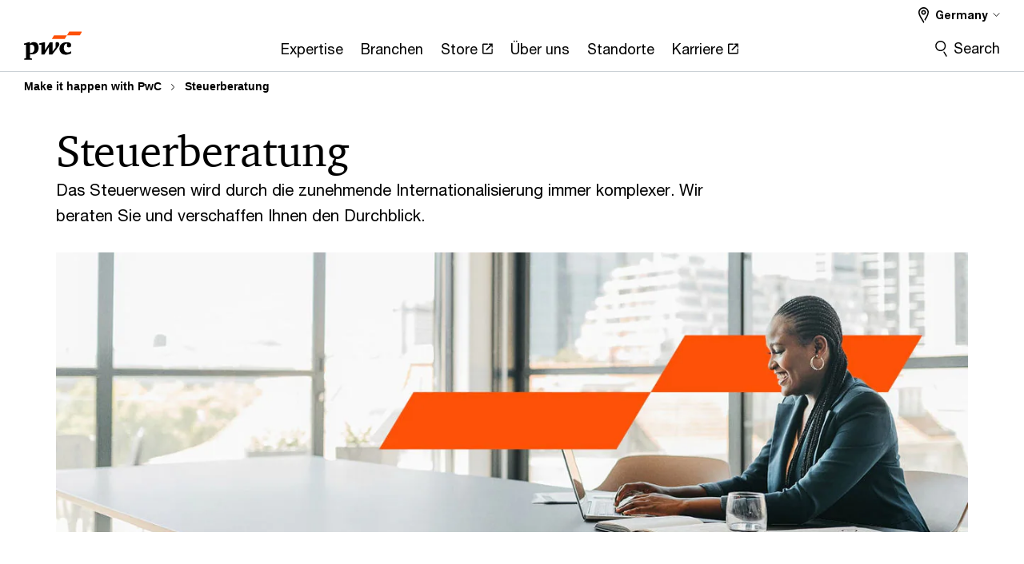

--- FILE ---
content_type: text/html; charset=UTF-8
request_url: https://www.pwc.de/de/steuerberatung.html
body_size: 30115
content:

<!DOCTYPE HTML>
<html lang="de">
    <head>
 









































    <link rel="icon" href="/etc.clientlibs/pwc/clientlibs/css_common/resources/image/favicon.ico" type="image/x-icon"/>
    <script src="/etc.clientlibs/clientlibs/granite/jquery/granite/csrf.min.56934e461ff6c436f962a5990541a527.js"></script>
<script src="/etc.clientlibs/pwc/clientlibs/clientlib-vendor/jquery.min.76a92234952929ebefaa60dd43afeddb.js"></script>

    






























 	
	
    
    
    
	<script src="/etc.clientlibs/pwc/clientlibs/components-digitaldataanalytics.min.1e95b6b45050fb34422a222506511317.js"></script>

    <script>
        createObject('page.skipOptanonCall',false);
    </script>
	
    

<title>Steuerberatung - PwC
</title>
<meta http-equiv="content-language" content="de_de"/>
<meta http-equiv="X-UA-Compatible" content="IE=edge">
<meta property="og:title" content="Steuerberatung"/>
<meta property="og:type" content="article"/>
<meta property="og:site_name" content="PwC"/>
<meta property="og:description" content="Das Steuerwesen wird durch die zunehmende Internationalisierung immer komplexer. Wir beraten Sie und verschaffen Ihnen den Durchblick."/>

<meta property="og:image" content="https://www.pwc.com/glob/dpe/en/primary-context/mobile/pwc_digital-banner_800x450_gettyimages-1426312099.jpg"/>


<meta name="robots" content="index"/>
<meta name="keywords" content=""/>
<meta name="description" content="Das Steuerwesen wird durch die zunehmende Internationalisierung immer komplexer. Wir beraten Sie und verschaffen Ihnen den Durchblick."/>
<meta name="author" content="PricewaterhouseCoopers"/>
<meta name="pwcTitle" content="Steuerberatung"/>
<meta name="pwcLocale" content="de_de"/>
<meta name="pwcCountry" content='de'/>


<meta name="pwcGeo.default" content="DE"/>
<meta name="pwcLang" content="de"/>
<meta name="pwcTag" content="">
<meta name="pwcHideLevel" content="0,2"/>
<meta name="target" content=""/>
<meta name="pwcReleaseDate" content="2010-10-26T00:00:00.000+02:00"/>	
<meta name="pwcLastModifiedDate" content="2025-09-11T13:21:58.099Z"/>	
<meta name="pwcselectednav" content="1"/>
<meta name="viewport" id="pwcviewport" content="width=device-width, initial-scale=1.0">
<link rel="apple-touch-icon" href="/content/pwc/script/network/apple-touch-icon.png"/>

<link rel="canonical" href="https://www.pwc.de/de/steuerberatung.html"/>
<meta property="og:url" content="https://www.pwc.de/de/steuerberatung.html"/>


<script>
    var  page ="Steuerberatung - PwC";
    var anlyticsEscapeTitle = "Steuerberatung";
    var anlyticsunescapeTitle = $('<textarea />').html(anlyticsEscapeTitle).text();
    var  templatePath ="/conf/pwc/settings/wcm/templates/level-2-landing-page-template-bu";
    var pwcReleaseDate = "2010-10-26T00:00:00.000+02:00";
    var pageNameUnescape = $('<textarea />').html(page).text();
    //PR-13329 change -- start
    var jsonData = {};
    if(Object.keys(jsonData).length){
        var taxonomyDataKey = jsonData.DataLayerKey !=null ? jsonData.DataLayerKey : "" ;
        var taxonomyDataValue =jsonData.DataLayerValue!=null ? jsonData.DataLayerValue : "";
        createObject(taxonomyDataKey,taxonomyDataValue);
    }
    
    //PR-13329 change -- end
    createObject('page.pageInfo.pageName', pageNameUnescape);
    createObject("page.pageInfo.pageType",templatePath.substring(templatePath.lastIndexOf('/')  + 1));
    createObject('page.content.publishDate', pwcReleaseDate);
    createObject('page.content.contentTitle', anlyticsunescapeTitle);
    createObject('page.content.contentType', "article");
    
    //PR-12825 change --start
    var pageContentJsonObject = {"ContentFullPathValueWithoutQueryParams":"/content/pwc/de/de/steuerberatung.html","ContentFullPathKey":"page.content.contentFullPath"};
    var urlQueryParams = new URLSearchParams(window.location.search);
    var pageUrlPath= pageContentJsonObject.ContentFullPathValueWithoutQueryParams;
    if(urlQueryParams!=''){
    	pageUrlPath=pageUrlPath.concat("?").concat(urlQueryParams);
    }
    createObject(pageContentJsonObject.ContentFullPathKey,pageUrlPath);
  	//PR-12825 change --end
  	
    //Added old dataLayer object value in digitalData.site object.
    digitalData.site ={"SiteValues":{"fullTagParent":"/","businessFunctionParent":"","topicsParent":"","funnel":"","businessFunction":"","industry":"","stakeholders":"","funnelParent":"","fullTag":"/","los":"","campaigns":"","economicBuyers":"","technologyParent":"","folderDirectory":"pwc/de/de","contentType":"","campaignsParent":"","industriesParent":"","topics":"","pwcContentTypeParent":"","economicBuyersParent":"","servicesParent":"","services":"","technology":"","subLos":"","pwcContentType":"","contentLengthParent":"","industries":"","businessImperatives":"","contentLength":"","stakeholdersParent":"","businessImperativesParent":""},"additionalTags":"","business":{"businessChallenge":"","businessTopic":""},"accountRegistration":false};
</script>
<script type="application/ld+json">
{
    "@type": "Thing",
    "@context": "http://schema.org",
    "image": "https://www.pwc.com/glob/dpe/en/primary-context/mobile/pwc_digital-banner_800x450_gettyimages-1426312099.jpg",
    "name":"Steuerberatung - PwC",
    "description":"Das Steuerwesen wird durch die zunehmende Internationalisierung immer komplexer. Wir beraten Sie und verschaffen Ihnen den Durchblick."
}
</script>

    
	<script>
		var currentPageTerritory = 'de';
        var componentAnimationDelayFlag = false;
	</script>
    

    

	
    

	
    

	
    

    





    



    

	
	

	
	

  
  

    

	

    
    
	
    
        <script>
            var pageTerritoryForDTM = 'de';
        </script>
        <script src="//assets.adobedtm.com/94ed34440bb5/58a6714f4df1/launch-81854b90ad7c.min.js" type="text/javascript" async></script>
        <script src="/etc.clientlibs/pwc/clientlibs/components-analytics.min.09fae73c6d4e6a64a3d6fec9bf69a6a7.js"></script>

    
    

    
    	
    

    

    
<script src="/etc.clientlibs/pwc/clientlibs/handlebars.min.cea4640e01740056e78b381c8d3b8d84.js"></script>




    
<script src="/etc.clientlibs/pwc/clientlibs/purify.min.861f03f452e5d56afa11ef73013b9d07.js"></script>




    
<link rel="stylesheet" href="/etc.clientlibs/pwc/clientlibs/longform/style-colors-rebrand.min.55a5cd0f49e7116a8dc3be45b77c8d11.css" type="text/css">
<link rel="stylesheet" href="/etc.clientlibs/pwc/clientlibs/rebrand-clientlibs/components-colors.min.1f799403448b688d16cd19b707feffe1.css" type="text/css">


       




<!-- <script src="//assets.adobedtm.com/c1b096e48fc8/1825f4c13961/launch-05a1756607c1-development.min.js" async></script>  -->

<input id="modnavigationid" type="hidden" value="/de/steuerberatung/"/>
<input type="hidden" id="navmode" value="publish"/>

<input class="currentPagePath" type="hidden" value="/content/pwc/de/de/steuerberatung"/>
<input type="hidden" id="isUserReg" value="false"/>

    
    
    

    

    
    
    


<script>(window.BOOMR_mq=window.BOOMR_mq||[]).push(["addVar",{"rua.upush":"false","rua.cpush":"false","rua.upre":"false","rua.cpre":"false","rua.uprl":"false","rua.cprl":"false","rua.cprf":"false","rua.trans":"SJ-d5aa7df2-a761-4ef4-8103-0d3271542ee6","rua.cook":"false","rua.ims":"false","rua.ufprl":"false","rua.cfprl":"false","rua.isuxp":"false","rua.texp":"norulematch","rua.ceh":"false","rua.ueh":"false","rua.ieh.st":"0"}]);</script>
                              <script>!function(e){var n="https://s.go-mpulse.net/boomerang/";if("False"=="True")e.BOOMR_config=e.BOOMR_config||{},e.BOOMR_config.PageParams=e.BOOMR_config.PageParams||{},e.BOOMR_config.PageParams.pci=!0,n="https://s2.go-mpulse.net/boomerang/";if(window.BOOMR_API_key="GZCM9-CJ7UJ-QXSTX-ZGJFD-8QHDY",function(){function e(){if(!r){var e=document.createElement("script");e.id="boomr-scr-as",e.src=window.BOOMR.url,e.async=!0,o.appendChild(e),r=!0}}function t(e){r=!0;var n,t,a,i,d=document,O=window;if(window.BOOMR.snippetMethod=e?"if":"i",t=function(e,n){var t=d.createElement("script");t.id=n||"boomr-if-as",t.src=window.BOOMR.url,BOOMR_lstart=(new Date).getTime(),e=e||d.body,e.appendChild(t)},!window.addEventListener&&window.attachEvent&&navigator.userAgent.match(/MSIE [67]\./))return window.BOOMR.snippetMethod="s",void t(o,"boomr-async");a=document.createElement("IFRAME"),a.src="about:blank",a.title="",a.role="presentation",a.loading="eager",i=(a.frameElement||a).style,i.width=0,i.height=0,i.border=0,i.display="none",o.appendChild(a);try{O=a.contentWindow,d=O.document.open()}catch(_){n=document.domain,a.src="javascript:var d=document.open();d.domain='"+n+"';void 0;",O=a.contentWindow,d=O.document.open()}if(n)d._boomrl=function(){this.domain=n,t()},d.write("<bo"+"dy onload='document._boomrl();'>");else if(O._boomrl=function(){t()},O.addEventListener)O.addEventListener("load",O._boomrl,!1);else if(O.attachEvent)O.attachEvent("onload",O._boomrl);d.close()}function a(e){window.BOOMR_onload=e&&e.timeStamp||(new Date).getTime()}if(!window.BOOMR||!window.BOOMR.version&&!window.BOOMR.snippetExecuted){window.BOOMR=window.BOOMR||{},window.BOOMR.snippetStart=(new Date).getTime(),window.BOOMR.snippetExecuted=!0,window.BOOMR.snippetVersion=14,window.BOOMR.url=n+"GZCM9-CJ7UJ-QXSTX-ZGJFD-8QHDY";var i=document.currentScript||document.getElementsByTagName("script")[0],o=i.parentNode,r=!1,d=document.createElement("link");if(d.relList&&"function"==typeof d.relList.supports&&d.relList.supports("preload")&&"as"in d)window.BOOMR.snippetMethod="p",d.href=window.BOOMR.url,d.rel="preload",d.as="script",d.addEventListener("load",e),d.addEventListener("error",function(){t(!0)}),setTimeout(function(){if(!r)t(!0)},3e3),BOOMR_lstart=(new Date).getTime(),o.appendChild(d);else t(!1);if(window.addEventListener)window.addEventListener("load",a,!1);else if(window.attachEvent)window.attachEvent("onload",a)}}(),"".length>0)if(e&&"performance"in e&&e.performance&&"function"==typeof e.performance.setResourceTimingBufferSize)e.performance.setResourceTimingBufferSize();!function(){if(BOOMR=e.BOOMR||{},BOOMR.plugins=BOOMR.plugins||{},!BOOMR.plugins.AK){var n="false"=="true"?1:0,t="",a="amktpkixezgxg2lydhxa-f-d0625f7db-clientnsv4-s.akamaihd.net",i="false"=="true"?2:1,o={"ak.v":"39","ak.cp":"403541","ak.ai":parseInt("256182",10),"ak.ol":"0","ak.cr":8,"ak.ipv":4,"ak.proto":"h2","ak.rid":"a51de381","ak.r":45721,"ak.a2":n,"ak.m":"x","ak.n":"essl","ak.bpcip":"3.21.55.0","ak.cport":50840,"ak.gh":"23.33.25.15","ak.quicv":"","ak.tlsv":"tls1.3","ak.0rtt":"","ak.0rtt.ed":"","ak.csrc":"-","ak.acc":"","ak.t":"1769478638","ak.ak":"hOBiQwZUYzCg5VSAfCLimQ==gXIvM1Mo0UK5gLIzRhY8WxYqICfpL+Opwk7mjfpvchYFCy4svT6pu2ICekJ1vJzw+zn682IPk5uVlgzz2I/25iEgSe122ZKYbxpJ+PwQWiU4hYJdPMQsQo7slBGOVKKJlgplX7Iy+qROMccT/Zt37FWAVUlJu2jZbPPKbMRdLDV9ireFbIAdXy8ybD85pX/ee9wRU64ErdYIYZbHB5y2k445+aBzzMJAL9N99XpuA2hLV7GxJLc7CGA5EW8KPUjDaTNA4tg6bqfWD9348EayO5ZCTxU5WAbZ2tldopzuVZGpEUC/JUZd4ecS+vKONwBsM6BNhdLMmV2klXcg1tHBby2IkNc69+hBRG2i4FTyYbOawI7MD6YbuOI4MGxAUzkr971J/z0lzs3fMKW0NybjjHhxYIxJiJYrYHcPqR/KZVU=","ak.pv":"292","ak.dpoabenc":"","ak.tf":i};if(""!==t)o["ak.ruds"]=t;var r={i:!1,av:function(n){var t="http.initiator";if(n&&(!n[t]||"spa_hard"===n[t]))o["ak.feo"]=void 0!==e.aFeoApplied?1:0,BOOMR.addVar(o)},rv:function(){var e=["ak.bpcip","ak.cport","ak.cr","ak.csrc","ak.gh","ak.ipv","ak.m","ak.n","ak.ol","ak.proto","ak.quicv","ak.tlsv","ak.0rtt","ak.0rtt.ed","ak.r","ak.acc","ak.t","ak.tf"];BOOMR.removeVar(e)}};BOOMR.plugins.AK={akVars:o,akDNSPreFetchDomain:a,init:function(){if(!r.i){var e=BOOMR.subscribe;e("before_beacon",r.av,null,null),e("onbeacon",r.rv,null,null),r.i=!0}return this},is_complete:function(){return!0}}}}()}(window);</script></head>
    <body class="basepage page basicpage page-primary-col--orange page-secondary-col--orange page-tertiary-col--orange level-2-landing-page-template page-primary-col--orange page-secondary-col--orange page-tertiary-col--orange bu-theme bu-migrated  bu-territory publish standard-spacing pwcscrolling longformcontent cmp-base-modernized">
        
             
            



			<div id="wrapper">
            
<div class="root container responsivegrid">

    
    
    
    <div id="container-efcd6d995c" class="cmp-container">
        
        <div class="ixfsection experiencefragment"><div class="mod-ixf-page-section"></div>


	<section id="header" style="height: auto" class="cmp-experiencefragment cmp-experiencefragment--de-de fullwidth ">


    
    <div id="container-024ad61f57" class="cmp-container">
        


<div class="aem-Grid aem-Grid--12 aem-Grid--default--12 ">
    
    <div class="slim-page-header-v2 parbase aem-GridColumn aem-GridColumn--default--12"><!-- SDI include (path: /content/experience-fragments/pwc/de/de/header/de-de/master/_jcr_content/root/slim_page_header_v2.dynamic.html/pwc/components/modernized/content/slim-page-header-v2, resourceType: pwc/components/modernized/content/slim-page-header-v2) -->

<nav id="skipNav" aria-label="Skip Links">
   <a tabindex="1" id="skipToContent" href="#" class="sr-only sr-only-focusable skip-content" aria-label="Skip to content">Skip to content</a>
   <a tabindex="1" id="skipToFooter" href="#pgFooter" class="sr-only sr-only-focusable skip-content" aria-label="Skip to footer">Skip to footer</a>   
</nav>
<div class="headerv2-container" data-current-level=""> 
  <header class="slimheader-v2 mod__header-v2">
      <input type='hidden' id='checkUserLoginOrNot' value='false'/>
      <a id="logoUrl" tabindex="3" href="/de" aria-label="PwC homepage" class="slim-logo search-hide levelOneLink ">
      </a>
      <span class="mobile-search-btn non-bu-search-mobile " aria-label="Site Search" tabindex="0"></span>
      <span class="mobile-search-btn bu-search-mobile " aria-label="Site Search" tabindex="0"></span>
      <div tabindex="0" id="slim-hamburger" class="slim-hamburger-ico" aria-label="Menu " data-open-aria-label="Menu" data-close-aria-label="Menu Close">
         <span></span>
         <span></span>
         <span></span>
      </div>
      <div class="slim-navigation" style="opacity:0;">
         <nav class="nav-primary search-hide" data-tab-index-start="9" aria-label="Main Navigation">
    <a aria-controls="expertise-subnav-1" link-href="https://www.pwc.de/de/expertise.html" href="#" data-has-subnav="true" data-nav-index="1" class="levelOneLink " nextpage-canonical-url="https://www.pwc.de/de/expertise.html" navigation-title="Expertise" aria-label="Expertise "><span aria-hidden="true">Expertise</span></a>
            
         
    <a aria-controls="branchen-subnav-2" link-href="https://www.pwc.de/de/branchen-und-markte.html" href="#" data-has-subnav="true" data-nav-index="2" class="levelOneLink " nextpage-canonical-url="https://www.pwc.de/de/branchen-und-markte.html" navigation-title="Branchen" aria-label="Branchen "><span aria-hidden="true">Branchen</span></a>
            
         
    <a aria-controls="store-subnav-3" link-href="https://store.pwc.de/de" href="https://store.pwc.de/de" target="_blank" data-has-subnav="false" data-nav-index="3" class="levelOneLink " navigation-title="Store" aria-label="Store Opens in a new tab" rel="noopener"><span aria-hidden="true">Store</span></a>
            
         
    <a aria-controls="über_uns-subnav-4" link-href="https://www.pwc.de/de/ueber-uns.html" href="#" data-has-subnav="true" data-nav-index="4" class="levelOneLink " nextpage-canonical-url="https://www.pwc.de/de/ueber-uns.html" navigation-title="Über uns" aria-label="Über uns "><span aria-hidden="true">Über uns</span></a>
            
         
    <a aria-controls="standorte-subnav-5" link-href="https://www.pwc.de/de/standorte.html" href="#" data-has-subnav="true" data-nav-index="5" class="levelOneLink " nextpage-canonical-url="https://www.pwc.de/de/standorte.html" navigation-title="Standorte" aria-label="Standorte "><span aria-hidden="true">Standorte</span></a>
            
         
    <a aria-controls="karriere-subnav-6" link-href="https://jobs.pwc.de/de/de" href="https://jobs.pwc.de/de/de" target="_blank" data-has-subnav="false" data-nav-index="6" class="levelOneLink " navigation-title="Karriere" aria-label="Karriere Opens in a new tab" rel="noopener"><span aria-hidden="true">Karriere</span></a>
            
               <div class="nav-more" style="display: none;">
                  <p>More</p>
                  <div class="levelOneLink nav-more-dropdown">
                  </div>
               </div>
            
         </nav>
         
            
    <nav class="nav-secondary search-hide" aria-label="Secondary Navigation">
        
            
	<script id="overlay-template" type="text/x-handlebars-template">
<!--		<div class="authenticated-user-options hidden">
            <div class="user-option-list">
                <a tabindex="3"  class="register myaccount levelOneLink" href="{{myAccountHref}}">My Account</a>
                <a tabindex="4" class="sign-in signout levelOneLink" onclick="logOffUser(window.location.href)">Sign Out</a>
            </div>
        </div>
        <div class="user-options hidden">
            <a tabindex="3" class="sign-in userreg levelOneLink" data-href="{{signInHref}}" href="javascript:void(0);"> Sign in</a>
            <a tabindex="4" class="register userreg levelOneLink" href="{{createAccountHref}}"> Register</a>
        </div> -->
</script>

        
        <div class="login-data"></div>
        <!--<div data-sly-test="false" class="user-options hidden">
            <a tabindex="3" data-sly-test.loginLink="/bin/saml/internal/auth" data-href="" href="javascript:void(0);" class="sign-in userreg levelOneLink">Sign in</a>
            <a tabindex="4" data-sly-test.registerLink="https://login.pwc.com/identity/register?goto=" data-register-link="" href="javascript:void(0);" class="register userreg levelOneLink">Register</a>
        </div>-->
        <div class="location-options">
            <script id="language-selector-template" type="text/x-handlebars-template">
    <div class="options-language">
        <button tabindex="7" class="open-lang-options">{{jcrlanguage}} 
            <img alt="" class="non-bu-close-location-mobile" src="/etc.clientlibs/pwc/clientlibs/rebrand-clientlibs/components-colors/resources/images/slim-header-v2/Chevron.svg">
            <img alt="" class="bu-close-location-mobile" src="/etc.clientlibs/pwc/clientlibs/rebrand-clientlibs/components-colors/resources/images/slim-header-v2-bu/Chevron-bu.svg">
        </button>
        <img class="close-options non-bu-close-location-mobile" alt="" src="/etc.clientlibs/pwc/clientlibs/rebrand-clientlibs/components-colors/resources/images/slim-header-v2/close-icon-white.svg">
        <img class="close-options bu-close-location-mobile" alt="" src="/etc.clientlibs/pwc/clientlibs/rebrand-clientlibs/components-colors/resources/images/slim-header-v2-bu/Cancel-bu.svg">

    </div>
    <div class="slim-language-selector" id="langDialog" aria-label="{{langSelectorTitleText}}" role="dialog" aria-modal="true">
        <p>{{langSelectorTitleText}}</p>
        <div class="language-selector-list levelOneLink " id="lstLang" role="listbox" aria-labelledby="langDialog">
            {{#each languageSelectorData.alternateLanguages}}
            <a id="lang_{{@index}}" role="option" {{#if this.isCurrentLanguage}} class="is-active" {{/if}} href="{{this.linkURL}}" data-lang="{{this.linkText}}"> {{this.linkText}} </a>
            {{/each}}
        </div>
    </div>
</script>
            
                
<script id="territory-selector-template" type="text/x-handlebars-template">
	<button tabindex="6" aria-label="{{territorySelectorBtnText}}">
		<span>{{currentPageTerritoryName}} 
			<img alt="" class="non-bu-close-location-mobile" src="/etc.clientlibs/pwc/clientlibs/rebrand-clientlibs/components-colors/resources/images/slim-header-v2/Chevron.svg">
			<img alt="" class="bu-close-location-mobile" src="/etc.clientlibs/pwc/clientlibs/rebrand-clientlibs/components-colors/resources/images/slim-header-v2-bu/Chevron-bu.svg">
		</span>
		<img class="close-options non-bu-close-location-mobile" alt="" src="/etc.clientlibs/pwc/clientlibs/rebrand-clientlibs/components-colors/resources/images/slim-header-v2/close-icon-white.svg">
		<img class="close-options bu-close-location-mobile" alt="" src="/etc.clientlibs/pwc/clientlibs/rebrand-clientlibs/components-colors/resources/images/slim-header-v2-bu/Cancel-bu.svg">
	</button>
	<!-- territory dialog box starts here -->
	<div class="territory-selector" aria-label="{{findATerritoryText}}" id="lst-territory-selector" role="dialog" aria-modal="true">
		<div class="territory-selector-search">
				<label class="sr-only" for="searchField"> {{findATerritoryText}} </label>
				<input id="countrySearch" class="levelOneLink" name="country" type="text" placeholder="{{findATerritoryText}}">
		</div>
		<div class="territory-selector-list levelOneLink" id="lstTerritory" role="listbox" aria-labelledby="lst-territory-selector">
			{{#each territories}}
			{{#if territoryFinder}}
                    <a id="option_{{@index}}" role="option" class="{{#ifEquals name 'Global'}}region-global {{/ifEquals}}{{#ifEquals name ../currentPageTerritoryName}}is-active {{/ifEquals}}"
                    href="{{domain}}" data-value="{{name}}">{{name}}</a>
			{{#each alias}}
                    <a id="option_{{this}}_{{@index}}" role="option" class="{{#ifEquals name 'Global'}}region-global {{/ifEquals}}{{#ifEquals ../name ../../currentPageTerritoryName}}is-active {{/ifEquals}}"
                    href="{{../domain}}" data-value="{{this}}">{{this}}</a>
			{{/each}}
			{{#if @last}}
			<p id="option_noresult" role="option" class="territory-no-results">{{territoryNotFoundText}}</p>
			{{/if}}
			{{/if}}
			{{/each}}

		</div>
	</div>
</script>

            
            <div class="lo-backsplash"></div>
            <span class="option-country levelOneLink">
      </span>
            
            <span class="option-language">
          </span>
            
        </div>
    </nav>

         
         
         <div class="nav-search search-hide ">
            <button aria-expanded="false" class="search-hide levelOneLink">Search</button>
            <div class="search-hide searchbox">
               <form id="slimSearchForm" role="search" action="https://www.pwc.de/de/search-results.html" method="get">
	               <input id="slimSearch" class="slim-search" type="text" name="searchfield" placeholder="Finden Sie eine passende Kontaktperson, Dienstleistung, Studien und mehr"/>
	                <input type="hidden" name="pwcSiteSection" autocomplete="off"/>
                    <input type="hidden" name="pwcLang" value="" autocomplete="off"/>
                    <input type="hidden" name="pwcGeo" value="" autocomplete="off"/>
                  <input type="submit" class="submit-search" value=""/>
               </form>
               <button id="close-search" aria-label="Suche schließen"></button>
            </div>
         </div>
      </div>
   </header>
   
	<script id="breadcrumb-template" type="text/x-handlebars-template">

            <button class="slimnav-v2-bc-toggle is-hidden">
	           <label class="sr-only">Show full breadcrumb</label>
	        </button>
				<div class="slimnav-v2-breadcrumbs">
				{{#each breadcrumbs}}
				 <a href="{{this.linkURL}}">{{this.linkText}}</a>
				{{/each}}
			    </div>

	</script>
        <div class="slimnav-breadcrumb"> </div>
	
   
   <div class="slimheader-sublevel-slide" data-nav-level="2">
      <div class="slide-shadow search-hide"></div>
      <div class="slide-bg"></div>
      
      
         <div id="expertise-subnav-1" class="sublevel-container search-hide show-subnav">
            <div class="sublevel-navs">
               <div class="slimnav-level2 slimheader-slide-nav">
                  <div class="slide-nav-contain">
                     <div class="sublevel-title-container search-hide">
                        <div class="slimnav-mobile-header">
                           <p> Menu</p>
                        </div>
                        <div class="slimheader-breadcrumb is-hidden">
                           <a href="#">Expertise</a>
                        </div>
                        <a href="https://www.pwc.de/de/expertise.html" aria-label="Expertise " class="lv2-label" nextpage-canonical-url="https://www.pwc.de/de/expertise.html" navigation-title="Expertise"><span aria-hidden="true">Expertise</span></a>
                     </div>
                     <nav>
    					<a class="levelTwoLink has-lv3" data-breadcrumb="Expertise" href="https://www.pwc.de/de/audit-assurance.html" aria-controls="audit___assurance-subnav-1-1" nextpage-canonical-url="https://www.pwc.de/de/audit-assurance.html" navigation-title="Audit &amp; Assurance" aria-label="Audit &amp; Assurance "><span aria-hidden="true">Audit &amp; Assurance</span></a>
                     
    					<a class="levelTwoLink " data-breadcrumb="Expertise" href="https://www.pwc.de/de/branchenregulierung.html" aria-controls="branchenregulierung-subnav-1-2" nextpage-canonical-url="https://www.pwc.de/de/branchenregulierung.html" navigation-title="Branchenregulierung" aria-label="Branchenregulierung "><span aria-hidden="true">Branchenregulierung</span></a>
                     
    					<a class="levelTwoLink has-lv3" data-breadcrumb="Expertise" href="https://www.pwc.de/de/cloud-digital.html" aria-controls="cloud___digital-subnav-1-3" nextpage-canonical-url="https://www.pwc.de/de/cloud-digital.html" navigation-title="Cloud &amp; Digital" aria-label="Cloud &amp; Digital "><span aria-hidden="true">Cloud &amp; Digital</span></a>
                     
    					<a class="levelTwoLink " data-breadcrumb="Expertise" href="https://www.pwc.de/de/customer-transformation.html" aria-controls="customer_transformation-subnav-1-4" nextpage-canonical-url="https://www.pwc.de/de/customer-transformation.html" navigation-title="Customer Transformation" aria-label="Customer Transformation "><span aria-hidden="true">Customer Transformation</span></a>
                     
    					<a class="levelTwoLink " data-breadcrumb="Expertise" href="https://www.pwc.de/de/cyber-security.html" aria-controls="cyber_security-subnav-1-5" nextpage-canonical-url="https://www.pwc.de/de/cyber-security.html" navigation-title="Cyber Security" aria-label="Cyber Security "><span aria-hidden="true">Cyber Security</span></a>
                     
    					<a class="levelTwoLink " data-breadcrumb="Expertise" href="https://www.pwc.de/de/deals.html" aria-controls="deal_advisory-subnav-1-6" nextpage-canonical-url="https://www.pwc.de/de/deals.html" navigation-title="Deal-Advisory" aria-label="Deal-Advisory "><span aria-hidden="true">Deal-Advisory</span></a>
                     
    					<a class="levelTwoLink " data-breadcrumb="Expertise" href="https://www.pwc.de/de/im-fokus/technology-consulting/erp-transformation.html" aria-controls="erp_transformation-subnav-1-7" navigation-title="ERP Transformation" aria-label="ERP Transformation "><span aria-hidden="true">ERP Transformation</span></a>
                     
    					<a class="levelTwoLink " data-breadcrumb="Expertise" href="https://www.pwc.de/de/finance-transformation.html" aria-controls="finance_transformation-subnav-1-8" nextpage-canonical-url="https://www.pwc.de/de/finance-transformation.html" navigation-title="Finance Transformation" aria-label="Finance Transformation "><span aria-hidden="true">Finance Transformation</span></a>
                     
    					<a class="levelTwoLink " data-breadcrumb="Expertise" href="https://www.pwc.de/de/forensic-services.html" aria-controls="forensic_services-subnav-1-9" nextpage-canonical-url="https://www.pwc.de/de/forensic-services.html" navigation-title="Forensic Services" aria-label="Forensic Services "><span aria-hidden="true">Forensic Services</span></a>
                     
    					<a class="levelTwoLink " data-breadcrumb="Expertise" href="https://www.pwc.de/de/immersive-technologies.html" aria-controls="immersive_technologies-subnav-1-10" nextpage-canonical-url="https://www.pwc.de/de/immersive-technologies.html" navigation-title="Immersive Technologies" aria-label="Immersive Technologies "><span aria-hidden="true">Immersive Technologies</span></a>
                     
    					<a class="levelTwoLink " data-breadcrumb="Expertise" href="https://www.pwc.de/de/innovation-consulting.html" aria-controls="innovation_consulting-subnav-1-11" nextpage-canonical-url="https://www.pwc.de/de/innovation-consulting.html" navigation-title="Innovation Consulting" aria-label="Innovation Consulting "><span aria-hidden="true">Innovation Consulting</span></a>
                     
    					<a class="levelTwoLink " data-breadcrumb="Expertise" href="https://www.pwc.de/de/nachhaltigkeit.html" aria-controls="nachhaltigkeitsberatung-subnav-1-12" nextpage-canonical-url="https://www.pwc.de/de/nachhaltigkeit.html" navigation-title="Nachhaltigkeitsberatung" aria-label="Nachhaltigkeitsberatung "><span aria-hidden="true">Nachhaltigkeitsberatung</span></a>
                     
    					<a class="levelTwoLink " data-breadcrumb="Expertise" href="https://www.pwc.de/de/strategie-organisation-prozesse-systeme/operations.html" aria-controls="operations_transformation-subnav-1-13" nextpage-canonical-url="https://www.pwc.de/de/strategie-organisation-prozesse-systeme/operations.html" navigation-title="Operations Transformation" aria-label="Operations Transformation "><span aria-hidden="true">Operations Transformation</span></a>
                     
    					<a class="levelTwoLink " data-breadcrumb="Expertise" href="https://www.pwc.de/de/performance-and-restructuring.html" aria-controls="performance___restructuring-subnav-1-14" nextpage-canonical-url="https://www.pwc.de/de/performance-and-restructuring.html" navigation-title="Performance &amp; Restructuring" aria-label="Performance &amp; Restructuring "><span aria-hidden="true">Performance &amp; Restructuring</span></a>
                     
    					<a class="levelTwoLink " data-breadcrumb="Expertise" href="https://legal.pwc.de/de" target="_blank" aria-controls="rechtsberatung-subnav-1-15" navigation-title="Rechtsberatung" aria-label="Rechtsberatung Opens in a new tab" rel="noopener"><span aria-hidden="true">Rechtsberatung</span></a>
                     
    					<a class="levelTwoLink " data-breadcrumb="Expertise" href="https://www.pwc.de/de/risk-regulatory.html" aria-controls="risk___regulatory-subnav-1-16" nextpage-canonical-url="https://www.pwc.de/de/risk-regulatory.html" navigation-title="Risk &amp; Regulatory" aria-label="Risk &amp; Regulatory "><span aria-hidden="true">Risk &amp; Regulatory</span></a>
                     
    					<a class="levelTwoLink " data-breadcrumb="Expertise" href="https://www.pwc.de/de/smart-mobility.html" aria-controls="smart_mobility-subnav-1-17" nextpage-canonical-url="https://www.pwc.de/de/smart-mobility.html" navigation-title="Smart Mobility" aria-label="Smart Mobility "><span aria-hidden="true">Smart Mobility</span></a>
                     
    					<a class="levelTwoLink has-lv3" data-breadcrumb="Expertise" href="https://www.pwc.de/de/steuern.html" aria-controls="steuerberatung-subnav-1-18" nextpage-canonical-url="https://www.pwc.de/de/steuern.html" navigation-title="Steuerberatung" aria-label="Steuerberatung "><span aria-hidden="true">Steuerberatung</span></a>
                     
    					<a class="levelTwoLink " data-breadcrumb="Expertise" href="https://www.pwc.de/de/wissenstransfer.html" aria-controls="wissenstransfer-subnav-1-19" nextpage-canonical-url="https://www.pwc.de/de/wissenstransfer.html" navigation-title="Wissenstransfer" aria-label="Wissenstransfer "><span aria-hidden="true">Wissenstransfer</span></a>
                     
    					<a class="levelTwoLink " data-breadcrumb="Expertise" href="https://www.pwc.de/de/workforce-transformation.html" aria-controls="workforce_transformation-subnav-1-20" nextpage-canonical-url="https://www.pwc.de/de/workforce-transformation.html" navigation-title="Workforce Transformation" aria-label="Workforce Transformation "><span aria-hidden="true">Workforce Transformation</span></a>
                     </nav>
                  </div>
               </div>
               <span class="slimnav-level3">
                  <div id="audit___assurance-subnav-1-1" class="slimheader-slide-nav">
                     <div class="slide-nav-contain">
                        <div class="sublevel-title-container search-hide">
                           <div class="slimnav-mobile-header">
                              <p> Menu</p>
                           </div>
                           <div class="slimheader-breadcrumb is-hidden">
                              <a href="#">Expertise</a>
                           </div>
                           <a href="https://www.pwc.de/de/audit-assurance.html" class="lv2-label" nextpage-canonical-url="https://www.pwc.de/de/audit-assurance.html" navigation-title="Audit &amp; Assurance" aria-label="Audit &amp; Assurance "><span aria-hidden="true">Audit &amp; Assurance</span></a>
                        </div>
                        <nav>
                           <a class="levelThreeLink" href="https://www.pwc.de/de/audit-assurance.html" nextpage-canonical-url="https://www.pwc.de/de/audit-assurance.html" navigation-title="Alle Audit &amp; Assurance-Services" aria-label="Alle Audit &amp; Assurance-Services "><span aria-hidden="true">Alle Audit &amp; Assurance-Services</span></a>
                        
                           <a class="levelThreeLink" href="https://www.pwc.de/de/im-fokus/accounting-reporting.html" nextpage-canonical-url="https://www.pwc.de/de/im-fokus/accounting-reporting.html" navigation-title="Accounting &amp; Reporting" aria-label="Accounting &amp; Reporting "><span aria-hidden="true">Accounting &amp; Reporting</span></a>
                        
                           <a class="levelThreeLink" href="https://www.pwc.de/de/im-fokus/abschlusspruefung.html" nextpage-canonical-url="https://www.pwc.de/de/im-fokus/abschlusspruefung.html" navigation-title="Abschlussprüfung" aria-label="Abschlussprüfung "><span aria-hidden="true">Abschlussprüfung</span></a>
                        
                           <a class="levelThreeLink" href="https://www.pwc.de/de/audit-assurance/csrd-berichterstattung-und-pruefung.html" nextpage-canonical-url="https://www.pwc.de/de/audit-assurance/csrd-berichterstattung-und-pruefung.html" navigation-title="CSRD-Berichterstattung und -Prüfung" aria-label="CSRD-Berichterstattung und -Prüfung "><span aria-hidden="true">CSRD-Berichterstattung und -Prüfung</span></a>
                        </nav>
                     </div>
                  </div>
               
                  <div id="branchenregulierung-subnav-1-2" class="slimheader-slide-nav">
                     <div class="slide-nav-contain">
                        <div class="sublevel-title-container search-hide">
                           <div class="slimnav-mobile-header">
                              <p> Menu</p>
                           </div>
                           <div class="slimheader-breadcrumb is-hidden">
                              <a href="#">Expertise</a>
                           </div>
                           <a href="https://www.pwc.de/de/branchenregulierung.html" class="lv2-label" nextpage-canonical-url="https://www.pwc.de/de/branchenregulierung.html" navigation-title="Branchenregulierung" aria-label="Branchenregulierung "><span aria-hidden="true">Branchenregulierung</span></a>
                        </div>
                        
                     </div>
                  </div>
               
                  <div id="cloud___digital-subnav-1-3" class="slimheader-slide-nav">
                     <div class="slide-nav-contain">
                        <div class="sublevel-title-container search-hide">
                           <div class="slimnav-mobile-header">
                              <p> Menu</p>
                           </div>
                           <div class="slimheader-breadcrumb is-hidden">
                              <a href="#">Expertise</a>
                           </div>
                           <a href="https://www.pwc.de/de/cloud-digital.html" class="lv2-label" nextpage-canonical-url="https://www.pwc.de/de/cloud-digital.html" navigation-title="Cloud &amp; Digital" aria-label="Cloud &amp; Digital "><span aria-hidden="true">Cloud &amp; Digital</span></a>
                        </div>
                        <nav>
                           <a class="levelThreeLink" href="https://www.pwc.de/de/cloud-digital.html" nextpage-canonical-url="https://www.pwc.de/de/cloud-digital.html" navigation-title="Alle Cloud &amp; Digital-Services" aria-label="Alle Cloud &amp; Digital-Services "><span aria-hidden="true">Alle Cloud &amp; Digital-Services</span></a>
                        
                           <a class="levelThreeLink" href="https://www.pwc.de/de/im-fokus/technology-consulting/cio-advisory.html" nextpage-canonical-url="https://www.pwc.de/de/im-fokus/technology-consulting/cio-advisory.html" navigation-title="CIO Advisory" aria-label="CIO Advisory "><span aria-hidden="true">CIO Advisory</span></a>
                        
                           <a class="levelThreeLink" href="https://www.pwc.de/de/im-fokus/cloud-transformation.html" nextpage-canonical-url="https://www.pwc.de/de/im-fokus/cloud-transformation.html" navigation-title="Cloud Transformation" aria-label="Cloud Transformation "><span aria-hidden="true">Cloud Transformation</span></a>
                        
                           <a class="levelThreeLink" href="https://www.pwc.de/de/data-and-ai.html" nextpage-canonical-url="https://www.pwc.de/de/data-and-ai.html" navigation-title="Data &amp; AI" aria-label="Data &amp; AI "><span aria-hidden="true">Data &amp; AI</span></a>
                        
                           <a class="levelThreeLink" href="https://www.pwc.de/de/cloud-digital/digital.html" nextpage-canonical-url="https://www.pwc.de/de/cloud-digital/digital.html" navigation-title="Digital" aria-label="Digital "><span aria-hidden="true">Digital</span></a>
                        
                           <a class="levelThreeLink" href="https://www.pwc.de/de/cloud-digital/digital/generative-ki-unterstuetzung-von-der-strategie-bis-zur-umsetzung.html" nextpage-canonical-url="https://www.pwc.de/de/cloud-digital/digital/generative-ki-unterstuetzung-von-der-strategie-bis-zur-umsetzung.html" navigation-title="Generative KI" aria-label="Generative KI "><span aria-hidden="true">Generative KI</span></a>
                        
                           <a class="levelThreeLink" href="https://www.pwc.de/de/risk-regulatory/risk/open-source-software-management-und-compliance.html" nextpage-canonical-url="https://www.pwc.de/de/risk-regulatory/risk/open-source-software-management-und-compliance.html" navigation-title="Open Source Consulting" aria-label="Open Source Consulting "><span aria-hidden="true">Open Source Consulting</span></a>
                        
                           <a class="levelThreeLink" href="https://www.pwc.de/de/cloud-digital/digital/digitale-transformation/quantum-computing.html" nextpage-canonical-url="https://www.pwc.de/de/cloud-digital/digital/digitale-transformation/quantum-computing.html" navigation-title="Quantum Computing" aria-label="Quantum Computing "><span aria-hidden="true">Quantum Computing</span></a>
                        
                           <a class="levelThreeLink" href="https://www.pwc.de/de/im-fokus/technology-consulting.html" nextpage-canonical-url="https://www.pwc.de/de/im-fokus/technology-consulting.html" navigation-title="Technology Consulting" aria-label="Technology Consulting "><span aria-hidden="true">Technology Consulting</span></a>
                        </nav>
                     </div>
                  </div>
               
                  <div id="customer_transformation-subnav-1-4" class="slimheader-slide-nav">
                     <div class="slide-nav-contain">
                        <div class="sublevel-title-container search-hide">
                           <div class="slimnav-mobile-header">
                              <p> Menu</p>
                           </div>
                           <div class="slimheader-breadcrumb is-hidden">
                              <a href="#">Expertise</a>
                           </div>
                           <a href="https://www.pwc.de/de/customer-transformation.html" class="lv2-label" nextpage-canonical-url="https://www.pwc.de/de/customer-transformation.html" navigation-title="Customer Transformation" aria-label="Customer Transformation "><span aria-hidden="true">Customer Transformation</span></a>
                        </div>
                        
                     </div>
                  </div>
               
                  <div id="cyber_security-subnav-1-5" class="slimheader-slide-nav">
                     <div class="slide-nav-contain">
                        <div class="sublevel-title-container search-hide">
                           <div class="slimnav-mobile-header">
                              <p> Menu</p>
                           </div>
                           <div class="slimheader-breadcrumb is-hidden">
                              <a href="#">Expertise</a>
                           </div>
                           <a href="https://www.pwc.de/de/cyber-security.html" class="lv2-label" nextpage-canonical-url="https://www.pwc.de/de/cyber-security.html" navigation-title="Cyber Security" aria-label="Cyber Security "><span aria-hidden="true">Cyber Security</span></a>
                        </div>
                        
                     </div>
                  </div>
               
                  <div id="deal_advisory-subnav-1-6" class="slimheader-slide-nav">
                     <div class="slide-nav-contain">
                        <div class="sublevel-title-container search-hide">
                           <div class="slimnav-mobile-header">
                              <p> Menu</p>
                           </div>
                           <div class="slimheader-breadcrumb is-hidden">
                              <a href="#">Expertise</a>
                           </div>
                           <a href="https://www.pwc.de/de/deals.html" class="lv2-label" nextpage-canonical-url="https://www.pwc.de/de/deals.html" navigation-title="Deal-Advisory" aria-label="Deal-Advisory "><span aria-hidden="true">Deal-Advisory</span></a>
                        </div>
                        
                     </div>
                  </div>
               
                  <div id="erp_transformation-subnav-1-7" class="slimheader-slide-nav">
                     <div class="slide-nav-contain">
                        <div class="sublevel-title-container search-hide">
                           <div class="slimnav-mobile-header">
                              <p> Menu</p>
                           </div>
                           <div class="slimheader-breadcrumb is-hidden">
                              <a href="#">Expertise</a>
                           </div>
                           <a href="https://www.pwc.de/de/im-fokus/technology-consulting/erp-transformation.html" class="lv2-label" navigation-title="ERP Transformation" aria-label="ERP Transformation "><span aria-hidden="true">ERP Transformation</span></a>
                        </div>
                        
                     </div>
                  </div>
               
                  <div id="finance_transformation-subnav-1-8" class="slimheader-slide-nav">
                     <div class="slide-nav-contain">
                        <div class="sublevel-title-container search-hide">
                           <div class="slimnav-mobile-header">
                              <p> Menu</p>
                           </div>
                           <div class="slimheader-breadcrumb is-hidden">
                              <a href="#">Expertise</a>
                           </div>
                           <a href="https://www.pwc.de/de/finance-transformation.html" class="lv2-label" nextpage-canonical-url="https://www.pwc.de/de/finance-transformation.html" navigation-title="Finance Transformation" aria-label="Finance Transformation "><span aria-hidden="true">Finance Transformation</span></a>
                        </div>
                        
                     </div>
                  </div>
               
                  <div id="forensic_services-subnav-1-9" class="slimheader-slide-nav">
                     <div class="slide-nav-contain">
                        <div class="sublevel-title-container search-hide">
                           <div class="slimnav-mobile-header">
                              <p> Menu</p>
                           </div>
                           <div class="slimheader-breadcrumb is-hidden">
                              <a href="#">Expertise</a>
                           </div>
                           <a href="https://www.pwc.de/de/forensic-services.html" class="lv2-label" nextpage-canonical-url="https://www.pwc.de/de/forensic-services.html" navigation-title="Forensic Services" aria-label="Forensic Services "><span aria-hidden="true">Forensic Services</span></a>
                        </div>
                        
                     </div>
                  </div>
               
                  <div id="immersive_technologies-subnav-1-10" class="slimheader-slide-nav">
                     <div class="slide-nav-contain">
                        <div class="sublevel-title-container search-hide">
                           <div class="slimnav-mobile-header">
                              <p> Menu</p>
                           </div>
                           <div class="slimheader-breadcrumb is-hidden">
                              <a href="#">Expertise</a>
                           </div>
                           <a href="https://www.pwc.de/de/immersive-technologies.html" class="lv2-label" nextpage-canonical-url="https://www.pwc.de/de/immersive-technologies.html" navigation-title="Immersive Technologies" aria-label="Immersive Technologies "><span aria-hidden="true">Immersive Technologies</span></a>
                        </div>
                        
                     </div>
                  </div>
               
                  <div id="innovation_consulting-subnav-1-11" class="slimheader-slide-nav">
                     <div class="slide-nav-contain">
                        <div class="sublevel-title-container search-hide">
                           <div class="slimnav-mobile-header">
                              <p> Menu</p>
                           </div>
                           <div class="slimheader-breadcrumb is-hidden">
                              <a href="#">Expertise</a>
                           </div>
                           <a href="https://www.pwc.de/de/innovation-consulting.html" class="lv2-label" nextpage-canonical-url="https://www.pwc.de/de/innovation-consulting.html" navigation-title="Innovation Consulting" aria-label="Innovation Consulting "><span aria-hidden="true">Innovation Consulting</span></a>
                        </div>
                        
                     </div>
                  </div>
               
                  <div id="nachhaltigkeitsberatung-subnav-1-12" class="slimheader-slide-nav">
                     <div class="slide-nav-contain">
                        <div class="sublevel-title-container search-hide">
                           <div class="slimnav-mobile-header">
                              <p> Menu</p>
                           </div>
                           <div class="slimheader-breadcrumb is-hidden">
                              <a href="#">Expertise</a>
                           </div>
                           <a href="https://www.pwc.de/de/nachhaltigkeit.html" class="lv2-label" nextpage-canonical-url="https://www.pwc.de/de/nachhaltigkeit.html" navigation-title="Nachhaltigkeitsberatung" aria-label="Nachhaltigkeitsberatung "><span aria-hidden="true">Nachhaltigkeitsberatung</span></a>
                        </div>
                        
                     </div>
                  </div>
               
                  <div id="operations_transformation-subnav-1-13" class="slimheader-slide-nav">
                     <div class="slide-nav-contain">
                        <div class="sublevel-title-container search-hide">
                           <div class="slimnav-mobile-header">
                              <p> Menu</p>
                           </div>
                           <div class="slimheader-breadcrumb is-hidden">
                              <a href="#">Expertise</a>
                           </div>
                           <a href="https://www.pwc.de/de/strategie-organisation-prozesse-systeme/operations.html" class="lv2-label" nextpage-canonical-url="https://www.pwc.de/de/strategie-organisation-prozesse-systeme/operations.html" navigation-title="Operations Transformation" aria-label="Operations Transformation "><span aria-hidden="true">Operations Transformation</span></a>
                        </div>
                        
                     </div>
                  </div>
               
                  <div id="performance___restructuring-subnav-1-14" class="slimheader-slide-nav">
                     <div class="slide-nav-contain">
                        <div class="sublevel-title-container search-hide">
                           <div class="slimnav-mobile-header">
                              <p> Menu</p>
                           </div>
                           <div class="slimheader-breadcrumb is-hidden">
                              <a href="#">Expertise</a>
                           </div>
                           <a href="https://www.pwc.de/de/performance-and-restructuring.html" class="lv2-label" nextpage-canonical-url="https://www.pwc.de/de/performance-and-restructuring.html" navigation-title="Performance &amp; Restructuring" aria-label="Performance &amp; Restructuring "><span aria-hidden="true">Performance &amp; Restructuring</span></a>
                        </div>
                        
                     </div>
                  </div>
               
                  <div id="rechtsberatung-subnav-1-15" class="slimheader-slide-nav">
                     <div class="slide-nav-contain">
                        <div class="sublevel-title-container search-hide">
                           <div class="slimnav-mobile-header">
                              <p> Menu</p>
                           </div>
                           <div class="slimheader-breadcrumb is-hidden">
                              <a href="#">Expertise</a>
                           </div>
                           <a href="https://legal.pwc.de/de" target="_blank" class="lv2-label" navigation-title="Rechtsberatung" aria-label="Rechtsberatung Opens in a new tab" rel="noopener"><span aria-hidden="true">Rechtsberatung</span></a>
                        </div>
                        
                     </div>
                  </div>
               
                  <div id="risk___regulatory-subnav-1-16" class="slimheader-slide-nav">
                     <div class="slide-nav-contain">
                        <div class="sublevel-title-container search-hide">
                           <div class="slimnav-mobile-header">
                              <p> Menu</p>
                           </div>
                           <div class="slimheader-breadcrumb is-hidden">
                              <a href="#">Expertise</a>
                           </div>
                           <a href="https://www.pwc.de/de/risk-regulatory.html" class="lv2-label" nextpage-canonical-url="https://www.pwc.de/de/risk-regulatory.html" navigation-title="Risk &amp; Regulatory" aria-label="Risk &amp; Regulatory "><span aria-hidden="true">Risk &amp; Regulatory</span></a>
                        </div>
                        
                     </div>
                  </div>
               
                  <div id="smart_mobility-subnav-1-17" class="slimheader-slide-nav">
                     <div class="slide-nav-contain">
                        <div class="sublevel-title-container search-hide">
                           <div class="slimnav-mobile-header">
                              <p> Menu</p>
                           </div>
                           <div class="slimheader-breadcrumb is-hidden">
                              <a href="#">Expertise</a>
                           </div>
                           <a href="https://www.pwc.de/de/smart-mobility.html" class="lv2-label" nextpage-canonical-url="https://www.pwc.de/de/smart-mobility.html" navigation-title="Smart Mobility" aria-label="Smart Mobility "><span aria-hidden="true">Smart Mobility</span></a>
                        </div>
                        
                     </div>
                  </div>
               
                  <div id="steuerberatung-subnav-1-18" class="slimheader-slide-nav">
                     <div class="slide-nav-contain">
                        <div class="sublevel-title-container search-hide">
                           <div class="slimnav-mobile-header">
                              <p> Menu</p>
                           </div>
                           <div class="slimheader-breadcrumb is-hidden">
                              <a href="#">Expertise</a>
                           </div>
                           <a href="https://www.pwc.de/de/steuern.html" class="lv2-label" nextpage-canonical-url="https://www.pwc.de/de/steuern.html" navigation-title="Steuerberatung" aria-label="Steuerberatung "><span aria-hidden="true">Steuerberatung</span></a>
                        </div>
                        <nav>
                           <a class="levelThreeLink" href="https://www.pwc.de/de/steuern.html" nextpage-canonical-url="https://www.pwc.de/de/steuern.html" navigation-title="Alle Steuerberatung-Services" aria-label="Alle Steuerberatung-Services "><span aria-hidden="true">Alle Steuerberatung-Services</span></a>
                        
                           <a class="levelThreeLink" href="https://www.pwc.de/de/steuern/connected-tax-compliance.html" nextpage-canonical-url="https://www.pwc.de/de/steuern/connected-tax-compliance.html" navigation-title="Connected Tax Compliance" aria-label="Connected Tax Compliance "><span aria-hidden="true">Connected Tax Compliance</span></a>
                        
                           <a class="levelThreeLink" href="https://www.pwc.de/de/steuern/deklarationsberatung-und-buchhaltungsleistungen.html" nextpage-canonical-url="https://www.pwc.de/de/steuern/deklarationsberatung-und-buchhaltungsleistungen.html" navigation-title="Deklarationsberatung und Buchhaltungsleistungen" aria-label="Deklarationsberatung und Buchhaltungsleistungen "><span aria-hidden="true">Deklarationsberatung und Buchhaltungsleistungen</span></a>
                        
                           <a class="levelThreeLink" href="https://www.pwc.de/de/steuern/digital-services-tax-and-legal.html" nextpage-canonical-url="https://www.pwc.de/de/steuern/digital-services-tax-and-legal.html" navigation-title="Digital Services Tax &amp; Legal" aria-label="Digital Services Tax &amp; Legal "><span aria-hidden="true">Digital Services Tax &amp; Legal</span></a>
                        
                           <a class="levelThreeLink" href="https://www.pwc.de/de/steuern/indirekte-steuern.html" nextpage-canonical-url="https://www.pwc.de/de/steuern/indirekte-steuern.html" navigation-title="Indirekte Steuern" aria-label="Indirekte Steuern "><span aria-hidden="true">Indirekte Steuern</span></a>
                        
                           <a class="levelThreeLink" href="https://www.pwc.de/de/steuern/tax-legal-sap.html" nextpage-canonical-url="https://www.pwc.de/de/steuern/tax-legal-sap.html" navigation-title="SAP S/4HANA Transformation" aria-label="SAP S/4HANA Transformation "><span aria-hidden="true">SAP S/4HANA Transformation</span></a>
                        
                           <a class="levelThreeLink" href="https://www.pwc.de/de/steuern/steuerberatung-fur-privatpersonen.html" nextpage-canonical-url="https://www.pwc.de/de/steuern/steuerberatung-fur-privatpersonen.html" navigation-title="Steuerberatung für Privatpersonen" aria-label="Steuerberatung für Privatpersonen "><span aria-hidden="true">Steuerberatung für Privatpersonen</span></a>
                        
                           <a class="levelThreeLink" href="https://www.pwc.de/de/steuern/steuerberatung-fur-unternehmen.html" nextpage-canonical-url="https://www.pwc.de/de/steuern/steuerberatung-fur-unternehmen.html" navigation-title="Steuerberatung für Unternehmen" aria-label="Steuerberatung für Unternehmen "><span aria-hidden="true">Steuerberatung für Unternehmen</span></a>
                        
                           <a class="levelThreeLink" href="https://www.pwc.de/de/steuern/transfer-pricing-beratung.html" nextpage-canonical-url="https://www.pwc.de/de/steuern/transfer-pricing-beratung.html" navigation-title="Verrechnungspreise" aria-label="Verrechnungspreise "><span aria-hidden="true">Verrechnungspreise</span></a>
                        </nav>
                     </div>
                  </div>
               
                  <div id="wissenstransfer-subnav-1-19" class="slimheader-slide-nav">
                     <div class="slide-nav-contain">
                        <div class="sublevel-title-container search-hide">
                           <div class="slimnav-mobile-header">
                              <p> Menu</p>
                           </div>
                           <div class="slimheader-breadcrumb is-hidden">
                              <a href="#">Expertise</a>
                           </div>
                           <a href="https://www.pwc.de/de/wissenstransfer.html" class="lv2-label" nextpage-canonical-url="https://www.pwc.de/de/wissenstransfer.html" navigation-title="Wissenstransfer" aria-label="Wissenstransfer "><span aria-hidden="true">Wissenstransfer</span></a>
                        </div>
                        
                     </div>
                  </div>
               
                  <div id="workforce_transformation-subnav-1-20" class="slimheader-slide-nav">
                     <div class="slide-nav-contain">
                        <div class="sublevel-title-container search-hide">
                           <div class="slimnav-mobile-header">
                              <p> Menu</p>
                           </div>
                           <div class="slimheader-breadcrumb is-hidden">
                              <a href="#">Expertise</a>
                           </div>
                           <a href="https://www.pwc.de/de/workforce-transformation.html" class="lv2-label" nextpage-canonical-url="https://www.pwc.de/de/workforce-transformation.html" navigation-title="Workforce Transformation" aria-label="Workforce Transformation "><span aria-hidden="true">Workforce Transformation</span></a>
                        </div>
                        
                     </div>
                  </div>
               </span>
               <div class="slim-featured search-hide">
                  <p class="slim-featured-heading">Featured</p>
                  
                     <div class="slim-featured-item">
                        <a class="featuredLink" href="https://www.pwc.de/de/managed-services.html" nextpage-canonical-url="https://www.pwc.de/de/managed-services.html" navigation-title="Managed Services">
                           <img src="/de/images/managed-services-885x498.jpg.pwcimage.150.100.jpg" alt=""/>
                           <p>Managed Services</p>
                        </a>
                     </div>
                  
                     <div class="slim-featured-item">
                        <a class="featuredLink" href="https://www.pwc.de/de/starke-allianzen.html" nextpage-canonical-url="https://www.pwc.de/de/starke-allianzen.html" navigation-title="Starke Allianzen">
                           <img src="https://www.pwc.com/glob/dpe/en/primary-context/mobile/pwc_digital-banner_800x450_gettyimages_183132139.jpg.pwcimage.150.100.jpg" alt=""/>
                           <p>Starke Allianzen</p>
                        </a>
                     </div>
                  
                     <div class="slim-featured-item">
                        <a class="featuredLink" href="https://www.pwc.de/de/data-and-ai.html" nextpage-canonical-url="https://www.pwc.de/de/data-and-ai.html" navigation-title="Data &amp; AI">
                           <img src="/de/artificial-intelligence/pwc-785153-data-ai-plattform-885x498px.jpg.pwcimage.150.100.jpg" alt=""/>
                           <p>Data &amp; AI</p>
                        </a>
                     </div>
                  
               </div>
            </div>
            <button class="slimheader-close search-hide" aria-label="Menu Close"></button>
         </div>
      
         <div id="branchen-subnav-2" class="sublevel-container search-hide show-subnav">
            <div class="sublevel-navs">
               <div class="slimnav-level2 slimheader-slide-nav">
                  <div class="slide-nav-contain">
                     <div class="sublevel-title-container search-hide">
                        <div class="slimnav-mobile-header">
                           <p> Menu</p>
                        </div>
                        <div class="slimheader-breadcrumb is-hidden">
                           <a href="#">Branchen</a>
                        </div>
                        <a href="https://www.pwc.de/de/branchen-und-markte.html" aria-label="Branchen " class="lv2-label" nextpage-canonical-url="https://www.pwc.de/de/branchen-und-markte.html" navigation-title="Branchen"><span aria-hidden="true">Branchen</span></a>
                     </div>
                     <nav>
    					<a class="levelTwoLink " data-breadcrumb="Branchen" href="https://www.pwc.de/de/aufsichtsraete.html" aria-controls="aufsichtsräte-subnav-2-1" nextpage-canonical-url="https://www.pwc.de/de/aufsichtsraete.html" navigation-title="Aufsichtsräte" aria-label="Aufsichtsräte "><span aria-hidden="true">Aufsichtsräte</span></a>
                     
    					<a class="levelTwoLink " data-breadcrumb="Branchen" href="https://www.pwc.de/de/automobilindustrie.html" aria-controls="automobilindustrie-subnav-2-2" nextpage-canonical-url="https://www.pwc.de/de/automobilindustrie.html" navigation-title="Automobilindustrie" aria-label="Automobilindustrie "><span aria-hidden="true">Automobilindustrie</span></a>
                     
    					<a class="levelTwoLink " data-breadcrumb="Branchen" href="https://www.pwc.de/de/chemie.html" aria-controls="chemische_industrie-subnav-2-3" nextpage-canonical-url="https://www.pwc.de/de/chemie.html" navigation-title="Chemische Industrie" aria-label="Chemische Industrie "><span aria-hidden="true">Chemische Industrie</span></a>
                     
    					<a class="levelTwoLink " data-breadcrumb="Branchen" href="https://www.pwc.de/de/energiewirtschaft.html" aria-controls="energiewirtschaft-subnav-2-4" nextpage-canonical-url="https://www.pwc.de/de/energiewirtschaft.html" navigation-title="Energiewirtschaft" aria-label="Energiewirtschaft "><span aria-hidden="true">Energiewirtschaft</span></a>
                     
    					<a class="levelTwoLink " data-breadcrumb="Branchen" href="https://www.pwc.de/de/mittelstand.html" aria-controls="familienunternehmen_und_mittelstand-subnav-2-5" nextpage-canonical-url="https://www.pwc.de/de/mittelstand.html" navigation-title="Familienunternehmen und Mittelstand" aria-label="Familienunternehmen und Mittelstand "><span aria-hidden="true">Familienunternehmen und Mittelstand</span></a>
                     
    					<a class="levelTwoLink " data-breadcrumb="Branchen" href="https://www.pwc.de/de/finanzdienstleistungen.html" aria-controls="financial_services-subnav-2-6" nextpage-canonical-url="https://www.pwc.de/de/finanzdienstleistungen.html" navigation-title="Financial Services" aria-label="Financial Services "><span aria-hidden="true">Financial Services</span></a>
                     
    					<a class="levelTwoLink " data-breadcrumb="Branchen" href="https://www.pwc.de/de/gesundheitswesen-und-pharma.html" aria-controls="gesundheitswesen__pharma___life_sciences-subnav-2-7" nextpage-canonical-url="https://www.pwc.de/de/gesundheitswesen-und-pharma.html" navigation-title="Gesundheitswesen, Pharma &amp; Life Sciences" aria-label="Gesundheitswesen, Pharma &amp; Life Sciences "><span aria-hidden="true">Gesundheitswesen, Pharma &amp; Life Sciences</span></a>
                     
    					<a class="levelTwoLink " data-breadcrumb="Branchen" href="https://www.pwc.de/de/handel-und-konsumguter.html" aria-controls="handel_und_konsumgüter-subnav-2-8" nextpage-canonical-url="https://www.pwc.de/de/handel-und-konsumguter.html" navigation-title="Handel und Konsumgüter" aria-label="Handel und Konsumgüter "><span aria-hidden="true">Handel und Konsumgüter</span></a>
                     
    					<a class="levelTwoLink " data-breadcrumb="Branchen" href="https://www.pwc.de/de/industrielle-produktion.html" aria-controls="industrielle_produktion-subnav-2-9" nextpage-canonical-url="https://www.pwc.de/de/industrielle-produktion.html" navigation-title="Industrielle Produktion" aria-label="Industrielle Produktion "><span aria-hidden="true">Industrielle Produktion</span></a>
                     
    					<a class="levelTwoLink " data-breadcrumb="Branchen" href="https://www.pwc.de/de/internationale-maerkte.html" aria-controls="internationale_märkte-subnav-2-10" nextpage-canonical-url="https://www.pwc.de/de/internationale-maerkte.html" navigation-title="Internationale Märkte" aria-label="Internationale Märkte "><span aria-hidden="true">Internationale Märkte</span></a>
                     
    					<a class="levelTwoLink " data-breadcrumb="Branchen" href="https://www.pwc.de/de/branchen-und-markte/oeffentlicher-sektor.html" aria-controls="öffentlicher_sektor-subnav-2-11" nextpage-canonical-url="https://www.pwc.de/de/branchen-und-markte/oeffentlicher-sektor.html" navigation-title="Öffentlicher Sektor" aria-label="Öffentlicher Sektor "><span aria-hidden="true">Öffentlicher Sektor</span></a>
                     
    					<a class="levelTwoLink " data-breadcrumb="Branchen" href="https://www.pwc.de/de/private-equity.html" aria-controls="private_equity-subnav-2-12" nextpage-canonical-url="https://www.pwc.de/de/private-equity.html" navigation-title="Private Equity" aria-label="Private Equity "><span aria-hidden="true">Private Equity</span></a>
                     
    					<a class="levelTwoLink " data-breadcrumb="Branchen" href="https://www.pwc.de/de/real-estate.html" aria-controls="real_estate-subnav-2-13" nextpage-canonical-url="https://www.pwc.de/de/real-estate.html" navigation-title="Real Estate" aria-label="Real Estate "><span aria-hidden="true">Real Estate</span></a>
                     
    					<a class="levelTwoLink " data-breadcrumb="Branchen" href="https://www.pwc.de/de/branchen-und-markte/startups.html" aria-controls="startup___scaleup_consulting-subnav-2-14" nextpage-canonical-url="https://www.pwc.de/de/branchen-und-markte/startups.html" navigation-title="Startup &amp; Scaleup Consulting" aria-label="Startup &amp; Scaleup Consulting "><span aria-hidden="true">Startup &amp; Scaleup Consulting</span></a>
                     
    					<a class="levelTwoLink " data-breadcrumb="Branchen" href="https://www.pwc.de/de/technologie-medien-und-telekommunikation.html" aria-controls="technologie__medien_und_telekommunikation-subnav-2-15" nextpage-canonical-url="https://www.pwc.de/de/technologie-medien-und-telekommunikation.html" navigation-title="Technologie, Medien und Telekommunikation" aria-label="Technologie, Medien und Telekommunikation "><span aria-hidden="true">Technologie, Medien und Telekommunikation</span></a>
                     
    					<a class="levelTwoLink " data-breadcrumb="Branchen" href="https://www.pwc.de/de/transport-und-logistik.html" aria-controls="transport_und_logistik-subnav-2-16" nextpage-canonical-url="https://www.pwc.de/de/transport-und-logistik.html" navigation-title="Transport und Logistik" aria-label="Transport und Logistik "><span aria-hidden="true">Transport und Logistik</span></a>
                     
    					<a class="levelTwoLink " data-breadcrumb="Branchen" href="https://www.pwc.de/de/verteidigung-und-sicherheit-in-deutschland.html" aria-controls="verteidigung_und_sicherheit_in_deutschland-subnav-2-17" nextpage-canonical-url="https://www.pwc.de/de/verteidigung-und-sicherheit-in-deutschland.html" navigation-title="Verteidigung und Sicherheit in Deutschland" aria-label="Verteidigung und Sicherheit in Deutschland "><span aria-hidden="true">Verteidigung und Sicherheit in Deutschland</span></a>
                     </nav>
                  </div>
               </div>
               <span class="slimnav-level3">
                  <div id="aufsichtsräte-subnav-2-1" class="slimheader-slide-nav">
                     <div class="slide-nav-contain">
                        <div class="sublevel-title-container search-hide">
                           <div class="slimnav-mobile-header">
                              <p> Menu</p>
                           </div>
                           <div class="slimheader-breadcrumb is-hidden">
                              <a href="#">Branchen</a>
                           </div>
                           <a href="https://www.pwc.de/de/aufsichtsraete.html" class="lv2-label" nextpage-canonical-url="https://www.pwc.de/de/aufsichtsraete.html" navigation-title="Aufsichtsräte" aria-label="Aufsichtsräte "><span aria-hidden="true">Aufsichtsräte</span></a>
                        </div>
                        
                     </div>
                  </div>
               
                  <div id="automobilindustrie-subnav-2-2" class="slimheader-slide-nav">
                     <div class="slide-nav-contain">
                        <div class="sublevel-title-container search-hide">
                           <div class="slimnav-mobile-header">
                              <p> Menu</p>
                           </div>
                           <div class="slimheader-breadcrumb is-hidden">
                              <a href="#">Branchen</a>
                           </div>
                           <a href="https://www.pwc.de/de/automobilindustrie.html" class="lv2-label" nextpage-canonical-url="https://www.pwc.de/de/automobilindustrie.html" navigation-title="Automobilindustrie" aria-label="Automobilindustrie "><span aria-hidden="true">Automobilindustrie</span></a>
                        </div>
                        
                     </div>
                  </div>
               
                  <div id="chemische_industrie-subnav-2-3" class="slimheader-slide-nav">
                     <div class="slide-nav-contain">
                        <div class="sublevel-title-container search-hide">
                           <div class="slimnav-mobile-header">
                              <p> Menu</p>
                           </div>
                           <div class="slimheader-breadcrumb is-hidden">
                              <a href="#">Branchen</a>
                           </div>
                           <a href="https://www.pwc.de/de/chemie.html" class="lv2-label" nextpage-canonical-url="https://www.pwc.de/de/chemie.html" navigation-title="Chemische Industrie" aria-label="Chemische Industrie "><span aria-hidden="true">Chemische Industrie</span></a>
                        </div>
                        
                     </div>
                  </div>
               
                  <div id="energiewirtschaft-subnav-2-4" class="slimheader-slide-nav">
                     <div class="slide-nav-contain">
                        <div class="sublevel-title-container search-hide">
                           <div class="slimnav-mobile-header">
                              <p> Menu</p>
                           </div>
                           <div class="slimheader-breadcrumb is-hidden">
                              <a href="#">Branchen</a>
                           </div>
                           <a href="https://www.pwc.de/de/energiewirtschaft.html" class="lv2-label" nextpage-canonical-url="https://www.pwc.de/de/energiewirtschaft.html" navigation-title="Energiewirtschaft" aria-label="Energiewirtschaft "><span aria-hidden="true">Energiewirtschaft</span></a>
                        </div>
                        
                     </div>
                  </div>
               
                  <div id="familienunternehmen_und_mittelstand-subnav-2-5" class="slimheader-slide-nav">
                     <div class="slide-nav-contain">
                        <div class="sublevel-title-container search-hide">
                           <div class="slimnav-mobile-header">
                              <p> Menu</p>
                           </div>
                           <div class="slimheader-breadcrumb is-hidden">
                              <a href="#">Branchen</a>
                           </div>
                           <a href="https://www.pwc.de/de/mittelstand.html" class="lv2-label" nextpage-canonical-url="https://www.pwc.de/de/mittelstand.html" navigation-title="Familienunternehmen und Mittelstand" aria-label="Familienunternehmen und Mittelstand "><span aria-hidden="true">Familienunternehmen und Mittelstand</span></a>
                        </div>
                        
                     </div>
                  </div>
               
                  <div id="financial_services-subnav-2-6" class="slimheader-slide-nav">
                     <div class="slide-nav-contain">
                        <div class="sublevel-title-container search-hide">
                           <div class="slimnav-mobile-header">
                              <p> Menu</p>
                           </div>
                           <div class="slimheader-breadcrumb is-hidden">
                              <a href="#">Branchen</a>
                           </div>
                           <a href="https://www.pwc.de/de/finanzdienstleistungen.html" class="lv2-label" nextpage-canonical-url="https://www.pwc.de/de/finanzdienstleistungen.html" navigation-title="Financial Services" aria-label="Financial Services "><span aria-hidden="true">Financial Services</span></a>
                        </div>
                        
                     </div>
                  </div>
               
                  <div id="gesundheitswesen__pharma___life_sciences-subnav-2-7" class="slimheader-slide-nav">
                     <div class="slide-nav-contain">
                        <div class="sublevel-title-container search-hide">
                           <div class="slimnav-mobile-header">
                              <p> Menu</p>
                           </div>
                           <div class="slimheader-breadcrumb is-hidden">
                              <a href="#">Branchen</a>
                           </div>
                           <a href="https://www.pwc.de/de/gesundheitswesen-und-pharma.html" class="lv2-label" nextpage-canonical-url="https://www.pwc.de/de/gesundheitswesen-und-pharma.html" navigation-title="Gesundheitswesen, Pharma &amp; Life Sciences" aria-label="Gesundheitswesen, Pharma &amp; Life Sciences "><span aria-hidden="true">Gesundheitswesen, Pharma &amp; Life Sciences</span></a>
                        </div>
                        
                     </div>
                  </div>
               
                  <div id="handel_und_konsumgüter-subnav-2-8" class="slimheader-slide-nav">
                     <div class="slide-nav-contain">
                        <div class="sublevel-title-container search-hide">
                           <div class="slimnav-mobile-header">
                              <p> Menu</p>
                           </div>
                           <div class="slimheader-breadcrumb is-hidden">
                              <a href="#">Branchen</a>
                           </div>
                           <a href="https://www.pwc.de/de/handel-und-konsumguter.html" class="lv2-label" nextpage-canonical-url="https://www.pwc.de/de/handel-und-konsumguter.html" navigation-title="Handel und Konsumgüter" aria-label="Handel und Konsumgüter "><span aria-hidden="true">Handel und Konsumgüter</span></a>
                        </div>
                        
                     </div>
                  </div>
               
                  <div id="industrielle_produktion-subnav-2-9" class="slimheader-slide-nav">
                     <div class="slide-nav-contain">
                        <div class="sublevel-title-container search-hide">
                           <div class="slimnav-mobile-header">
                              <p> Menu</p>
                           </div>
                           <div class="slimheader-breadcrumb is-hidden">
                              <a href="#">Branchen</a>
                           </div>
                           <a href="https://www.pwc.de/de/industrielle-produktion.html" class="lv2-label" nextpage-canonical-url="https://www.pwc.de/de/industrielle-produktion.html" navigation-title="Industrielle Produktion" aria-label="Industrielle Produktion "><span aria-hidden="true">Industrielle Produktion</span></a>
                        </div>
                        
                     </div>
                  </div>
               
                  <div id="internationale_märkte-subnav-2-10" class="slimheader-slide-nav">
                     <div class="slide-nav-contain">
                        <div class="sublevel-title-container search-hide">
                           <div class="slimnav-mobile-header">
                              <p> Menu</p>
                           </div>
                           <div class="slimheader-breadcrumb is-hidden">
                              <a href="#">Branchen</a>
                           </div>
                           <a href="https://www.pwc.de/de/internationale-maerkte.html" class="lv2-label" nextpage-canonical-url="https://www.pwc.de/de/internationale-maerkte.html" navigation-title="Internationale Märkte" aria-label="Internationale Märkte "><span aria-hidden="true">Internationale Märkte</span></a>
                        </div>
                        
                     </div>
                  </div>
               
                  <div id="öffentlicher_sektor-subnav-2-11" class="slimheader-slide-nav">
                     <div class="slide-nav-contain">
                        <div class="sublevel-title-container search-hide">
                           <div class="slimnav-mobile-header">
                              <p> Menu</p>
                           </div>
                           <div class="slimheader-breadcrumb is-hidden">
                              <a href="#">Branchen</a>
                           </div>
                           <a href="https://www.pwc.de/de/branchen-und-markte/oeffentlicher-sektor.html" class="lv2-label" nextpage-canonical-url="https://www.pwc.de/de/branchen-und-markte/oeffentlicher-sektor.html" navigation-title="Öffentlicher Sektor" aria-label="Öffentlicher Sektor "><span aria-hidden="true">Öffentlicher Sektor</span></a>
                        </div>
                        
                     </div>
                  </div>
               
                  <div id="private_equity-subnav-2-12" class="slimheader-slide-nav">
                     <div class="slide-nav-contain">
                        <div class="sublevel-title-container search-hide">
                           <div class="slimnav-mobile-header">
                              <p> Menu</p>
                           </div>
                           <div class="slimheader-breadcrumb is-hidden">
                              <a href="#">Branchen</a>
                           </div>
                           <a href="https://www.pwc.de/de/private-equity.html" class="lv2-label" nextpage-canonical-url="https://www.pwc.de/de/private-equity.html" navigation-title="Private Equity" aria-label="Private Equity "><span aria-hidden="true">Private Equity</span></a>
                        </div>
                        
                     </div>
                  </div>
               
                  <div id="real_estate-subnav-2-13" class="slimheader-slide-nav">
                     <div class="slide-nav-contain">
                        <div class="sublevel-title-container search-hide">
                           <div class="slimnav-mobile-header">
                              <p> Menu</p>
                           </div>
                           <div class="slimheader-breadcrumb is-hidden">
                              <a href="#">Branchen</a>
                           </div>
                           <a href="https://www.pwc.de/de/real-estate.html" class="lv2-label" nextpage-canonical-url="https://www.pwc.de/de/real-estate.html" navigation-title="Real Estate" aria-label="Real Estate "><span aria-hidden="true">Real Estate</span></a>
                        </div>
                        
                     </div>
                  </div>
               
                  <div id="startup___scaleup_consulting-subnav-2-14" class="slimheader-slide-nav">
                     <div class="slide-nav-contain">
                        <div class="sublevel-title-container search-hide">
                           <div class="slimnav-mobile-header">
                              <p> Menu</p>
                           </div>
                           <div class="slimheader-breadcrumb is-hidden">
                              <a href="#">Branchen</a>
                           </div>
                           <a href="https://www.pwc.de/de/branchen-und-markte/startups.html" class="lv2-label" nextpage-canonical-url="https://www.pwc.de/de/branchen-und-markte/startups.html" navigation-title="Startup &amp; Scaleup Consulting" aria-label="Startup &amp; Scaleup Consulting "><span aria-hidden="true">Startup &amp; Scaleup Consulting</span></a>
                        </div>
                        
                     </div>
                  </div>
               
                  <div id="technologie__medien_und_telekommunikation-subnav-2-15" class="slimheader-slide-nav">
                     <div class="slide-nav-contain">
                        <div class="sublevel-title-container search-hide">
                           <div class="slimnav-mobile-header">
                              <p> Menu</p>
                           </div>
                           <div class="slimheader-breadcrumb is-hidden">
                              <a href="#">Branchen</a>
                           </div>
                           <a href="https://www.pwc.de/de/technologie-medien-und-telekommunikation.html" class="lv2-label" nextpage-canonical-url="https://www.pwc.de/de/technologie-medien-und-telekommunikation.html" navigation-title="Technologie, Medien und Telekommunikation" aria-label="Technologie, Medien und Telekommunikation "><span aria-hidden="true">Technologie, Medien und Telekommunikation</span></a>
                        </div>
                        
                     </div>
                  </div>
               
                  <div id="transport_und_logistik-subnav-2-16" class="slimheader-slide-nav">
                     <div class="slide-nav-contain">
                        <div class="sublevel-title-container search-hide">
                           <div class="slimnav-mobile-header">
                              <p> Menu</p>
                           </div>
                           <div class="slimheader-breadcrumb is-hidden">
                              <a href="#">Branchen</a>
                           </div>
                           <a href="https://www.pwc.de/de/transport-und-logistik.html" class="lv2-label" nextpage-canonical-url="https://www.pwc.de/de/transport-und-logistik.html" navigation-title="Transport und Logistik" aria-label="Transport und Logistik "><span aria-hidden="true">Transport und Logistik</span></a>
                        </div>
                        
                     </div>
                  </div>
               
                  <div id="verteidigung_und_sicherheit_in_deutschland-subnav-2-17" class="slimheader-slide-nav">
                     <div class="slide-nav-contain">
                        <div class="sublevel-title-container search-hide">
                           <div class="slimnav-mobile-header">
                              <p> Menu</p>
                           </div>
                           <div class="slimheader-breadcrumb is-hidden">
                              <a href="#">Branchen</a>
                           </div>
                           <a href="https://www.pwc.de/de/verteidigung-und-sicherheit-in-deutschland.html" class="lv2-label" nextpage-canonical-url="https://www.pwc.de/de/verteidigung-und-sicherheit-in-deutschland.html" navigation-title="Verteidigung und Sicherheit in Deutschland" aria-label="Verteidigung und Sicherheit in Deutschland "><span aria-hidden="true">Verteidigung und Sicherheit in Deutschland</span></a>
                        </div>
                        
                     </div>
                  </div>
               </span>
               <div class="slim-featured search-hide">
                  <p class="slim-featured-heading">Featured</p>
                  
                     <div class="slim-featured-item">
                        <a class="featuredLink" href="https://www.pwc.de/de/deals/ranking-der-100-wertvollsten-unternehmen.html" nextpage-canonical-url="https://www.pwc.de/de/deals/ranking-der-100-wertvollsten-unternehmen.html" navigation-title="Ranking der 100 wertvollsten Unternehmen">
                           <img src="https://www.pwc.com/glob/dpe/en/inline-images/gettyimages-755652383.jpg.pwcimage.150.100.jpg" alt=""/>
                           <p>Ranking der 100 wertvollsten Unternehmen</p>
                        </a>
                     </div>
                  
                     <div class="slim-featured-item">
                        <a class="featuredLink" href="https://www.pwc.de/de/technologie-medien-und-telekommunikation/german-entertainment-and-media-outlook.html" nextpage-canonical-url="https://www.pwc.de/de/technologie-medien-und-telekommunikation/german-entertainment-and-media-outlook.html" navigation-title="German Entertainment &amp; Media Outlook">
                           <img src="/de/images/frau-mit-kopfhoerern-und-tablet-1291930887-1600x900.jpeg.pwcimage.150.100.jpg" alt=""/>
                           <p>German Entertainment &amp; Media Outlook</p>
                        </a>
                     </div>
                  
                     <div class="slim-featured-item">
                        <a class="featuredLink" href="https://www.pwc.de/de/ceosurvey.html" nextpage-canonical-url="https://www.pwc.de/de/ceosurvey.html" navigation-title="PwC Global CEO Survey">
                           <img src="/de/ceosurvey/2026/ceo29-hero-image-1600x900.jpg.pwcimage.150.100.jpg" alt=""/>
                           <p>PwC Global CEO Survey</p>
                        </a>
                     </div>
                  
               </div>
            </div>
            <button class="slimheader-close search-hide" aria-label="Menu Close"></button>
         </div>
      
         <div id="store-subnav-3" class="sublevel-container search-hide show-subnav">
            <div class="sublevel-navs">
               <div class="slimnav-level2 slimheader-slide-nav">
                  <div class="slide-nav-contain">
                     <div class="sublevel-title-container search-hide">
                        <div class="slimnav-mobile-header">
                           <p> Menu</p>
                        </div>
                        <div class="slimheader-breadcrumb is-hidden">
                           <a href="#">Store</a>
                        </div>
                        <a href="https://store.pwc.de/de" aria-label="Store Opens in a new tab" rel="noopener" target="_blank" class="lv2-label" navigation-title="Store"><span aria-hidden="true">Store</span></a>
                     </div>
                     
                  </div>
               </div>
               
               
            </div>
            <button class="slimheader-close search-hide" aria-label="Menu Close"></button>
         </div>
      
         <div id="über_uns-subnav-4" class="sublevel-container search-hide show-subnav">
            <div class="sublevel-navs">
               <div class="slimnav-level2 slimheader-slide-nav">
                  <div class="slide-nav-contain">
                     <div class="sublevel-title-container search-hide">
                        <div class="slimnav-mobile-header">
                           <p> Menu</p>
                        </div>
                        <div class="slimheader-breadcrumb is-hidden">
                           <a href="#">Über uns</a>
                        </div>
                        <a href="https://www.pwc.de/de/ueber-uns.html" aria-label="Über uns " class="lv2-label" nextpage-canonical-url="https://www.pwc.de/de/ueber-uns.html" navigation-title="Über uns"><span aria-hidden="true">Über uns</span></a>
                     </div>
                     <nav>
    					<a class="levelTwoLink has-lv3" data-breadcrumb="Über uns" href="https://www.pwc.de/de/ueber-uns.html" aria-controls="pwc_deutschland-subnav-4-1" nextpage-canonical-url="https://www.pwc.de/de/ueber-uns.html" navigation-title="PwC Deutschland" aria-label="PwC Deutschland "><span aria-hidden="true">PwC Deutschland</span></a>
                     
    					<a class="levelTwoLink has-lv3" data-breadcrumb="Über uns" href="https://www.pwc.de/de/ueber-uns.html#kultur" aria-controls="unternehmenskultur-subnav-4-2" nextpage-canonical-url="https://www.pwc.de/de/ueber-uns.html#kultur" navigation-title="Unternehmenskultur" aria-label="Unternehmenskultur "><span aria-hidden="true">Unternehmenskultur</span></a>
                     
    					<a class="levelTwoLink " data-breadcrumb="Über uns" href="https://www.pwc.de/de/pressemitteilungen.html" aria-controls="presse-subnav-4-3" nextpage-canonical-url="https://www.pwc.de/de/pressemitteilungen.html" navigation-title="Presse" aria-label="Presse "><span aria-hidden="true">Presse</span></a>
                     
    					<a class="levelTwoLink " data-breadcrumb="Über uns" href="https://www.pwc.de/de/veranstaltungen.html" aria-controls="veranstaltungen-subnav-4-4" nextpage-canonical-url="https://www.pwc.de/de/veranstaltungen.html" navigation-title="Veranstaltungen" aria-label="Veranstaltungen "><span aria-hidden="true">Veranstaltungen</span></a>
                     
    					<a class="levelTwoLink " data-breadcrumb="Über uns" href="https://www.pwc.de/de/newsletter.html" aria-controls="newsletter-subnav-4-5" nextpage-canonical-url="https://www.pwc.de/de/newsletter.html" navigation-title="Newsletter" aria-label="Newsletter "><span aria-hidden="true">Newsletter</span></a>
                     
    					<a class="levelTwoLink " data-breadcrumb="Über uns" href="https://www.pwc.de/de/ueber-uns/unsere-podcasts.html" aria-controls="podcasts-subnav-4-6" nextpage-canonical-url="https://www.pwc.de/de/ueber-uns/unsere-podcasts.html" navigation-title="Podcasts" aria-label="Podcasts "><span aria-hidden="true">Podcasts</span></a>
                     
    					<a class="levelTwoLink " data-breadcrumb="Über uns" href="https://www.pwc.de/de/kontaktanfrage.html" aria-controls="kontakt-subnav-4-7" nextpage-canonical-url="https://www.pwc.de/de/kontaktanfrage.html" navigation-title="Kontakt" aria-label="Kontakt "><span aria-hidden="true">Kontakt</span></a>
                     
    					<a class="levelTwoLink " data-breadcrumb="Über uns" href="https://www.pwc.de/de/ueber-uns/ethik-und-compliance.html" aria-controls="ethik_und_compliance__informationen_und_helpline-subnav-4-8" nextpage-canonical-url="https://www.pwc.de/de/ueber-uns/ethik-und-compliance.html" navigation-title="Ethik und Compliance: Informationen und Helpline" aria-label="Ethik und Compliance: Informationen und Helpline "><span aria-hidden="true">Ethik und Compliance: Informationen und Helpline</span></a>
                     </nav>
                  </div>
               </div>
               <span class="slimnav-level3">
                  <div id="pwc_deutschland-subnav-4-1" class="slimheader-slide-nav">
                     <div class="slide-nav-contain">
                        <div class="sublevel-title-container search-hide">
                           <div class="slimnav-mobile-header">
                              <p> Menu</p>
                           </div>
                           <div class="slimheader-breadcrumb is-hidden">
                              <a href="#">Über uns</a>
                           </div>
                           <a href="https://www.pwc.de/de/ueber-uns.html" class="lv2-label" nextpage-canonical-url="https://www.pwc.de/de/ueber-uns.html" navigation-title="PwC Deutschland" aria-label="PwC Deutschland "><span aria-hidden="true">PwC Deutschland</span></a>
                        </div>
                        <nav>
                           <a class="levelThreeLink" href="https://www.pwc.de/de/ueber-uns.html" nextpage-canonical-url="https://www.pwc.de/de/ueber-uns.html" navigation-title="Über uns" aria-label="Über uns "><span aria-hidden="true">Über uns</span></a>
                        
                           <a class="levelThreeLink" href="https://www.pwc.de/de/ueber-uns/unternehmensinformationen.html" nextpage-canonical-url="https://www.pwc.de/de/ueber-uns/unternehmensinformationen.html" navigation-title="Unternehmensinformationen" aria-label="Unternehmensinformationen "><span aria-hidden="true">Unternehmensinformationen</span></a>
                        
                           <a class="levelThreeLink" href="https://www.pwc.de/de/ueber-uns/unternehmensinformationen/geschaeftsfuehrung.html" nextpage-canonical-url="https://www.pwc.de/de/ueber-uns/unternehmensinformationen/geschaeftsfuehrung.html" navigation-title="Geschäftsführung" aria-label="Geschäftsführung "><span aria-hidden="true">Geschäftsführung</span></a>
                        
                           <a class="levelThreeLink" href="https://www.pwc.de/de/ueber-uns/aufsichtsrat.html" navigation-title="Aufsichtsrat" aria-label="Aufsichtsrat "><span aria-hidden="true">Aufsichtsrat</span></a>
                        
                           <a class="levelThreeLink" target="_blank" href="https://www.pwc-stiftung.de/" navigation-title="Stiftung" aria-label="Stiftung Opens in a new tab" rel="noopener"><span aria-hidden="true">Stiftung</span></a>
                        
                           <a class="levelThreeLink" href="https://www.pwc.de/de/ueber-uns/alumni-xchange-netzwerk.html" nextpage-canonical-url="https://www.pwc.de/de/ueber-uns/alumni-xchange-netzwerk.html" navigation-title="Alumni" aria-label="Alumni "><span aria-hidden="true">Alumni</span></a>
                        
                           <a class="levelThreeLink" href="https://www.pwc.de/de/ueber-uns/women-and-business-powered-by-pwc.html" nextpage-canonical-url="https://www.pwc.de/de/ueber-uns/women-and-business-powered-by-pwc.html" navigation-title="women&amp;business" aria-label="women&amp;business "><span aria-hidden="true">women&amp;business</span></a>
                        </nav>
                     </div>
                  </div>
               
                  <div id="unternehmenskultur-subnav-4-2" class="slimheader-slide-nav">
                     <div class="slide-nav-contain">
                        <div class="sublevel-title-container search-hide">
                           <div class="slimnav-mobile-header">
                              <p> Menu</p>
                           </div>
                           <div class="slimheader-breadcrumb is-hidden">
                              <a href="#">Über uns</a>
                           </div>
                           <a href="https://www.pwc.de/de/ueber-uns.html#kultur" class="lv2-label" nextpage-canonical-url="https://www.pwc.de/de/ueber-uns.html#kultur" navigation-title="Unternehmenskultur" aria-label="Unternehmenskultur "><span aria-hidden="true">Unternehmenskultur</span></a>
                        </div>
                        <nav>
                           <a class="levelThreeLink" target="_blank" href="https://jobs.pwc.de/de/de/inclusion-diversity" navigation-title="Inklusion und Diversity" aria-label="Inklusion und Diversity Opens in a new tab" rel="noopener"><span aria-hidden="true">Inklusion und Diversity</span></a>
                        
                           <a class="levelThreeLink" href="https://www.pwc.de/de/ueber-uns/menschenrechte.html" nextpage-canonical-url="https://www.pwc.de/de/ueber-uns/menschenrechte.html" navigation-title="Menschenrechte" aria-label="Menschenrechte "><span aria-hidden="true">Menschenrechte</span></a>
                        </nav>
                     </div>
                  </div>
               
                  <div id="presse-subnav-4-3" class="slimheader-slide-nav">
                     <div class="slide-nav-contain">
                        <div class="sublevel-title-container search-hide">
                           <div class="slimnav-mobile-header">
                              <p> Menu</p>
                           </div>
                           <div class="slimheader-breadcrumb is-hidden">
                              <a href="#">Über uns</a>
                           </div>
                           <a href="https://www.pwc.de/de/pressemitteilungen.html" class="lv2-label" nextpage-canonical-url="https://www.pwc.de/de/pressemitteilungen.html" navigation-title="Presse" aria-label="Presse "><span aria-hidden="true">Presse</span></a>
                        </div>
                        
                     </div>
                  </div>
               
                  <div id="veranstaltungen-subnav-4-4" class="slimheader-slide-nav">
                     <div class="slide-nav-contain">
                        <div class="sublevel-title-container search-hide">
                           <div class="slimnav-mobile-header">
                              <p> Menu</p>
                           </div>
                           <div class="slimheader-breadcrumb is-hidden">
                              <a href="#">Über uns</a>
                           </div>
                           <a href="https://www.pwc.de/de/veranstaltungen.html" class="lv2-label" nextpage-canonical-url="https://www.pwc.de/de/veranstaltungen.html" navigation-title="Veranstaltungen" aria-label="Veranstaltungen "><span aria-hidden="true">Veranstaltungen</span></a>
                        </div>
                        
                     </div>
                  </div>
               
                  <div id="newsletter-subnav-4-5" class="slimheader-slide-nav">
                     <div class="slide-nav-contain">
                        <div class="sublevel-title-container search-hide">
                           <div class="slimnav-mobile-header">
                              <p> Menu</p>
                           </div>
                           <div class="slimheader-breadcrumb is-hidden">
                              <a href="#">Über uns</a>
                           </div>
                           <a href="https://www.pwc.de/de/newsletter.html" class="lv2-label" nextpage-canonical-url="https://www.pwc.de/de/newsletter.html" navigation-title="Newsletter" aria-label="Newsletter "><span aria-hidden="true">Newsletter</span></a>
                        </div>
                        
                     </div>
                  </div>
               
                  <div id="podcasts-subnav-4-6" class="slimheader-slide-nav">
                     <div class="slide-nav-contain">
                        <div class="sublevel-title-container search-hide">
                           <div class="slimnav-mobile-header">
                              <p> Menu</p>
                           </div>
                           <div class="slimheader-breadcrumb is-hidden">
                              <a href="#">Über uns</a>
                           </div>
                           <a href="https://www.pwc.de/de/ueber-uns/unsere-podcasts.html" class="lv2-label" nextpage-canonical-url="https://www.pwc.de/de/ueber-uns/unsere-podcasts.html" navigation-title="Podcasts" aria-label="Podcasts "><span aria-hidden="true">Podcasts</span></a>
                        </div>
                        
                     </div>
                  </div>
               
                  <div id="kontakt-subnav-4-7" class="slimheader-slide-nav">
                     <div class="slide-nav-contain">
                        <div class="sublevel-title-container search-hide">
                           <div class="slimnav-mobile-header">
                              <p> Menu</p>
                           </div>
                           <div class="slimheader-breadcrumb is-hidden">
                              <a href="#">Über uns</a>
                           </div>
                           <a href="https://www.pwc.de/de/kontaktanfrage.html" class="lv2-label" nextpage-canonical-url="https://www.pwc.de/de/kontaktanfrage.html" navigation-title="Kontakt" aria-label="Kontakt "><span aria-hidden="true">Kontakt</span></a>
                        </div>
                        
                     </div>
                  </div>
               
                  <div id="ethik_und_compliance__informationen_und_helpline-subnav-4-8" class="slimheader-slide-nav">
                     <div class="slide-nav-contain">
                        <div class="sublevel-title-container search-hide">
                           <div class="slimnav-mobile-header">
                              <p> Menu</p>
                           </div>
                           <div class="slimheader-breadcrumb is-hidden">
                              <a href="#">Über uns</a>
                           </div>
                           <a href="https://www.pwc.de/de/ueber-uns/ethik-und-compliance.html" class="lv2-label" nextpage-canonical-url="https://www.pwc.de/de/ueber-uns/ethik-und-compliance.html" navigation-title="Ethik und Compliance: Informationen und Helpline" aria-label="Ethik und Compliance: Informationen und Helpline "><span aria-hidden="true">Ethik und Compliance: Informationen und Helpline</span></a>
                        </div>
                        
                     </div>
                  </div>
               </span>
               <div class="slim-featured search-hide">
                  <p class="slim-featured-heading">Featured</p>
                  
                     <div class="slim-featured-item">
                        <a class="featuredLink" href="https://www.pwc.de/de/ueber-uns/corporate-sustainability.html" nextpage-canonical-url="https://www.pwc.de/de/ueber-uns/corporate-sustainability.html" navigation-title="Corporate Sustainability">
                           <img src="/de/images/gruppe-unterhaelt-sich-angeregt-im-freien-688024783-670x377.jpg.pwcimage.150.100.jpg" alt=""/>
                           <p>Corporate Sustainability</p>
                        </a>
                     </div>
                  
                     <div class="slim-featured-item">
                        <a class="featuredLink" href="https://www.pwc.de/de/ueber-uns/corporate-sustainability/sporthilfe-partnerschaft.html" nextpage-canonical-url="https://www.pwc.de/de/ueber-uns/corporate-sustainability/sporthilfe-partnerschaft.html" navigation-title="Sporthilfe">
                           <img src="https://www.pwc.com/glob/dpe/en/primary-context/mobile/pwc_digital-banner_800x450_gettyimages-550216253.jpg.pwcimage.150.100.jpg" alt=""/>
                           <p>Sporthilfe</p>
                        </a>
                     </div>
                  
                     <div class="slim-featured-item">
                        <a class="featuredLink" href="https://www.pwc.de/de/ueber-uns/unternehmensinformationen.html" nextpage-canonical-url="https://www.pwc.de/de/ueber-uns/unternehmensinformationen.html" navigation-title="Unternehmensinformationen">
                           <img src="https://www.pwc.com/glob/dpe/en/primary-context/mobile/pwc_digital-banner_800x450_gettyimages-2153361338.jpg.pwcimage.150.100.jpg" alt=""/>
                           <p>Unternehmensinformationen</p>
                        </a>
                     </div>
                  
               </div>
            </div>
            <button class="slimheader-close search-hide" aria-label="Menu Close"></button>
         </div>
      
         <div id="standorte-subnav-5" class="sublevel-container search-hide show-subnav">
            <div class="sublevel-navs">
               <div class="slimnav-level2 slimheader-slide-nav">
                  <div class="slide-nav-contain">
                     <div class="sublevel-title-container search-hide">
                        <div class="slimnav-mobile-header">
                           <p> Menu</p>
                        </div>
                        <div class="slimheader-breadcrumb is-hidden">
                           <a href="#">Standorte</a>
                        </div>
                        <a href="https://www.pwc.de/de/standorte.html" aria-label="Standorte " class="lv2-label" nextpage-canonical-url="https://www.pwc.de/de/standorte.html" navigation-title="Standorte"><span aria-hidden="true">Standorte</span></a>
                     </div>
                     <nav>
    					<a class="levelTwoLink " data-breadcrumb="Standorte" href="https://www.pwc.de/de/standorte/berlin.html" aria-controls="berlin-subnav-5-1" nextpage-canonical-url="https://www.pwc.de/de/standorte/berlin.html" navigation-title="Berlin" aria-label="Berlin "><span aria-hidden="true">Berlin</span></a>
                     
    					<a class="levelTwoLink " data-breadcrumb="Standorte" href="https://www.pwc.de/de/standorte/bielefeld.html" aria-controls="bielefeld-subnav-5-2" nextpage-canonical-url="https://www.pwc.de/de/standorte/bielefeld.html" navigation-title="Bielefeld" aria-label="Bielefeld "><span aria-hidden="true">Bielefeld</span></a>
                     
    					<a class="levelTwoLink " data-breadcrumb="Standorte" href="https://www.pwc.de/de/standorte/bremen.html" aria-controls="bremen-subnav-5-3" nextpage-canonical-url="https://www.pwc.de/de/standorte/bremen.html" navigation-title="Bremen" aria-label="Bremen "><span aria-hidden="true">Bremen</span></a>
                     
    					<a class="levelTwoLink " data-breadcrumb="Standorte" href="https://www.pwc.de/de/standorte/duesseldorf.html" aria-controls="düsseldorf-subnav-5-4" nextpage-canonical-url="https://www.pwc.de/de/standorte/duesseldorf.html" navigation-title="Düsseldorf" aria-label="Düsseldorf "><span aria-hidden="true">Düsseldorf</span></a>
                     
    					<a class="levelTwoLink " data-breadcrumb="Standorte" href="https://www.pwc.de/de/standorte/erfurt.html" aria-controls="erfurt-subnav-5-5" nextpage-canonical-url="https://www.pwc.de/de/standorte/erfurt.html" navigation-title="Erfurt" aria-label="Erfurt "><span aria-hidden="true">Erfurt</span></a>
                     
    					<a class="levelTwoLink " data-breadcrumb="Standorte" href="https://www.pwc.de/de/standorte/essen.html" aria-controls="essen-subnav-5-6" nextpage-canonical-url="https://www.pwc.de/de/standorte/essen.html" navigation-title="Essen" aria-label="Essen "><span aria-hidden="true">Essen</span></a>
                     
    					<a class="levelTwoLink " data-breadcrumb="Standorte" href="https://www.pwc.de/de/standorte/frankfurt.html" aria-controls="frankfurt-subnav-5-7" nextpage-canonical-url="https://www.pwc.de/de/standorte/frankfurt.html" navigation-title="Frankfurt" aria-label="Frankfurt "><span aria-hidden="true">Frankfurt</span></a>
                     
    					<a class="levelTwoLink " data-breadcrumb="Standorte" href="https://www.pwc.de/de/standorte/hamburg.html" aria-controls="hamburg-subnav-5-8" nextpage-canonical-url="https://www.pwc.de/de/standorte/hamburg.html" navigation-title="Hamburg" aria-label="Hamburg "><span aria-hidden="true">Hamburg</span></a>
                     
    					<a class="levelTwoLink " data-breadcrumb="Standorte" href="https://www.pwc.de/de/standorte/hannover.html" aria-controls="hannover-subnav-5-9" nextpage-canonical-url="https://www.pwc.de/de/standorte/hannover.html" navigation-title="Hannover" aria-label="Hannover "><span aria-hidden="true">Hannover</span></a>
                     
    					<a class="levelTwoLink " data-breadcrumb="Standorte" href="https://www.pwc.de/de/standorte/kassel.html" aria-controls="kassel-subnav-5-10" nextpage-canonical-url="https://www.pwc.de/de/standorte/kassel.html" navigation-title="Kassel" aria-label="Kassel "><span aria-hidden="true">Kassel</span></a>
                     
    					<a class="levelTwoLink " data-breadcrumb="Standorte" href="https://www.pwc.de/de/standorte/kiel.html" aria-controls="kiel-subnav-5-11" nextpage-canonical-url="https://www.pwc.de/de/standorte/kiel.html" navigation-title="Kiel" aria-label="Kiel "><span aria-hidden="true">Kiel</span></a>
                     
    					<a class="levelTwoLink " data-breadcrumb="Standorte" href="https://www.pwc.de/de/standorte/koeln.html" aria-controls="köln-subnav-5-12" nextpage-canonical-url="https://www.pwc.de/de/standorte/koeln.html" navigation-title="Köln" aria-label="Köln "><span aria-hidden="true">Köln</span></a>
                     
    					<a class="levelTwoLink " data-breadcrumb="Standorte" href="https://www.pwc.de/de/standorte/leipzig.html" aria-controls="leipzig-subnav-5-13" nextpage-canonical-url="https://www.pwc.de/de/standorte/leipzig.html" navigation-title="Leipzig" aria-label="Leipzig "><span aria-hidden="true">Leipzig</span></a>
                     
    					<a class="levelTwoLink " data-breadcrumb="Standorte" href="https://www.pwc.de/de/standorte/mannheim.html" aria-controls="mannheim-subnav-5-14" nextpage-canonical-url="https://www.pwc.de/de/standorte/mannheim.html" navigation-title="Mannheim" aria-label="Mannheim "><span aria-hidden="true">Mannheim</span></a>
                     
    					<a class="levelTwoLink " data-breadcrumb="Standorte" href="https://www.pwc.de/de/standorte/muenchen.html" aria-controls="münchen-subnav-5-15" nextpage-canonical-url="https://www.pwc.de/de/standorte/muenchen.html" navigation-title="München" aria-label="München "><span aria-hidden="true">München</span></a>
                     
    					<a class="levelTwoLink " data-breadcrumb="Standorte" href="https://www.pwc.de/de/standorte/nuernberg.html" aria-controls="nürnberg-subnav-5-16" nextpage-canonical-url="https://www.pwc.de/de/standorte/nuernberg.html" navigation-title="Nürnberg" aria-label="Nürnberg "><span aria-hidden="true">Nürnberg</span></a>
                     
    					<a class="levelTwoLink " data-breadcrumb="Standorte" href="https://www.pwc.de/de/standorte/osnabrueck.html" aria-controls="osnabrück-subnav-5-17" nextpage-canonical-url="https://www.pwc.de/de/standorte/osnabrueck.html" navigation-title="Osnabrück" aria-label="Osnabrück "><span aria-hidden="true">Osnabrück</span></a>
                     
    					<a class="levelTwoLink " data-breadcrumb="Standorte" href="https://www.pwc.de/de/standorte/saarbruecken.html" aria-controls="saarbrücken-subnav-5-18" nextpage-canonical-url="https://www.pwc.de/de/standorte/saarbruecken.html" navigation-title="Saarbrücken" aria-label="Saarbrücken "><span aria-hidden="true">Saarbrücken</span></a>
                     
    					<a class="levelTwoLink " data-breadcrumb="Standorte" href="https://www.pwc.de/de/standorte/schwerin.html" aria-controls="schwerin-subnav-5-19" nextpage-canonical-url="https://www.pwc.de/de/standorte/schwerin.html" navigation-title="Schwerin" aria-label="Schwerin "><span aria-hidden="true">Schwerin</span></a>
                     
    					<a class="levelTwoLink " data-breadcrumb="Standorte" href="https://www.pwc.de/de/standorte/stuttgart.html" aria-controls="stuttgart-subnav-5-20" nextpage-canonical-url="https://www.pwc.de/de/standorte/stuttgart.html" navigation-title="Stuttgart" aria-label="Stuttgart "><span aria-hidden="true">Stuttgart</span></a>
                     </nav>
                  </div>
               </div>
               <span class="slimnav-level3">
                  <div id="berlin-subnav-5-1" class="slimheader-slide-nav">
                     <div class="slide-nav-contain">
                        <div class="sublevel-title-container search-hide">
                           <div class="slimnav-mobile-header">
                              <p> Menu</p>
                           </div>
                           <div class="slimheader-breadcrumb is-hidden">
                              <a href="#">Standorte</a>
                           </div>
                           <a href="https://www.pwc.de/de/standorte/berlin.html" class="lv2-label" nextpage-canonical-url="https://www.pwc.de/de/standorte/berlin.html" navigation-title="Berlin" aria-label="Berlin "><span aria-hidden="true">Berlin</span></a>
                        </div>
                        
                     </div>
                  </div>
               
                  <div id="bielefeld-subnav-5-2" class="slimheader-slide-nav">
                     <div class="slide-nav-contain">
                        <div class="sublevel-title-container search-hide">
                           <div class="slimnav-mobile-header">
                              <p> Menu</p>
                           </div>
                           <div class="slimheader-breadcrumb is-hidden">
                              <a href="#">Standorte</a>
                           </div>
                           <a href="https://www.pwc.de/de/standorte/bielefeld.html" class="lv2-label" nextpage-canonical-url="https://www.pwc.de/de/standorte/bielefeld.html" navigation-title="Bielefeld" aria-label="Bielefeld "><span aria-hidden="true">Bielefeld</span></a>
                        </div>
                        
                     </div>
                  </div>
               
                  <div id="bremen-subnav-5-3" class="slimheader-slide-nav">
                     <div class="slide-nav-contain">
                        <div class="sublevel-title-container search-hide">
                           <div class="slimnav-mobile-header">
                              <p> Menu</p>
                           </div>
                           <div class="slimheader-breadcrumb is-hidden">
                              <a href="#">Standorte</a>
                           </div>
                           <a href="https://www.pwc.de/de/standorte/bremen.html" class="lv2-label" nextpage-canonical-url="https://www.pwc.de/de/standorte/bremen.html" navigation-title="Bremen" aria-label="Bremen "><span aria-hidden="true">Bremen</span></a>
                        </div>
                        
                     </div>
                  </div>
               
                  <div id="düsseldorf-subnav-5-4" class="slimheader-slide-nav">
                     <div class="slide-nav-contain">
                        <div class="sublevel-title-container search-hide">
                           <div class="slimnav-mobile-header">
                              <p> Menu</p>
                           </div>
                           <div class="slimheader-breadcrumb is-hidden">
                              <a href="#">Standorte</a>
                           </div>
                           <a href="https://www.pwc.de/de/standorte/duesseldorf.html" class="lv2-label" nextpage-canonical-url="https://www.pwc.de/de/standorte/duesseldorf.html" navigation-title="Düsseldorf" aria-label="Düsseldorf "><span aria-hidden="true">Düsseldorf</span></a>
                        </div>
                        
                     </div>
                  </div>
               
                  <div id="erfurt-subnav-5-5" class="slimheader-slide-nav">
                     <div class="slide-nav-contain">
                        <div class="sublevel-title-container search-hide">
                           <div class="slimnav-mobile-header">
                              <p> Menu</p>
                           </div>
                           <div class="slimheader-breadcrumb is-hidden">
                              <a href="#">Standorte</a>
                           </div>
                           <a href="https://www.pwc.de/de/standorte/erfurt.html" class="lv2-label" nextpage-canonical-url="https://www.pwc.de/de/standorte/erfurt.html" navigation-title="Erfurt" aria-label="Erfurt "><span aria-hidden="true">Erfurt</span></a>
                        </div>
                        
                     </div>
                  </div>
               
                  <div id="essen-subnav-5-6" class="slimheader-slide-nav">
                     <div class="slide-nav-contain">
                        <div class="sublevel-title-container search-hide">
                           <div class="slimnav-mobile-header">
                              <p> Menu</p>
                           </div>
                           <div class="slimheader-breadcrumb is-hidden">
                              <a href="#">Standorte</a>
                           </div>
                           <a href="https://www.pwc.de/de/standorte/essen.html" class="lv2-label" nextpage-canonical-url="https://www.pwc.de/de/standorte/essen.html" navigation-title="Essen" aria-label="Essen "><span aria-hidden="true">Essen</span></a>
                        </div>
                        
                     </div>
                  </div>
               
                  <div id="frankfurt-subnav-5-7" class="slimheader-slide-nav">
                     <div class="slide-nav-contain">
                        <div class="sublevel-title-container search-hide">
                           <div class="slimnav-mobile-header">
                              <p> Menu</p>
                           </div>
                           <div class="slimheader-breadcrumb is-hidden">
                              <a href="#">Standorte</a>
                           </div>
                           <a href="https://www.pwc.de/de/standorte/frankfurt.html" class="lv2-label" nextpage-canonical-url="https://www.pwc.de/de/standorte/frankfurt.html" navigation-title="Frankfurt" aria-label="Frankfurt "><span aria-hidden="true">Frankfurt</span></a>
                        </div>
                        
                     </div>
                  </div>
               
                  <div id="hamburg-subnav-5-8" class="slimheader-slide-nav">
                     <div class="slide-nav-contain">
                        <div class="sublevel-title-container search-hide">
                           <div class="slimnav-mobile-header">
                              <p> Menu</p>
                           </div>
                           <div class="slimheader-breadcrumb is-hidden">
                              <a href="#">Standorte</a>
                           </div>
                           <a href="https://www.pwc.de/de/standorte/hamburg.html" class="lv2-label" nextpage-canonical-url="https://www.pwc.de/de/standorte/hamburg.html" navigation-title="Hamburg" aria-label="Hamburg "><span aria-hidden="true">Hamburg</span></a>
                        </div>
                        
                     </div>
                  </div>
               
                  <div id="hannover-subnav-5-9" class="slimheader-slide-nav">
                     <div class="slide-nav-contain">
                        <div class="sublevel-title-container search-hide">
                           <div class="slimnav-mobile-header">
                              <p> Menu</p>
                           </div>
                           <div class="slimheader-breadcrumb is-hidden">
                              <a href="#">Standorte</a>
                           </div>
                           <a href="https://www.pwc.de/de/standorte/hannover.html" class="lv2-label" nextpage-canonical-url="https://www.pwc.de/de/standorte/hannover.html" navigation-title="Hannover" aria-label="Hannover "><span aria-hidden="true">Hannover</span></a>
                        </div>
                        
                     </div>
                  </div>
               
                  <div id="kassel-subnav-5-10" class="slimheader-slide-nav">
                     <div class="slide-nav-contain">
                        <div class="sublevel-title-container search-hide">
                           <div class="slimnav-mobile-header">
                              <p> Menu</p>
                           </div>
                           <div class="slimheader-breadcrumb is-hidden">
                              <a href="#">Standorte</a>
                           </div>
                           <a href="https://www.pwc.de/de/standorte/kassel.html" class="lv2-label" nextpage-canonical-url="https://www.pwc.de/de/standorte/kassel.html" navigation-title="Kassel" aria-label="Kassel "><span aria-hidden="true">Kassel</span></a>
                        </div>
                        
                     </div>
                  </div>
               
                  <div id="kiel-subnav-5-11" class="slimheader-slide-nav">
                     <div class="slide-nav-contain">
                        <div class="sublevel-title-container search-hide">
                           <div class="slimnav-mobile-header">
                              <p> Menu</p>
                           </div>
                           <div class="slimheader-breadcrumb is-hidden">
                              <a href="#">Standorte</a>
                           </div>
                           <a href="https://www.pwc.de/de/standorte/kiel.html" class="lv2-label" nextpage-canonical-url="https://www.pwc.de/de/standorte/kiel.html" navigation-title="Kiel" aria-label="Kiel "><span aria-hidden="true">Kiel</span></a>
                        </div>
                        
                     </div>
                  </div>
               
                  <div id="köln-subnav-5-12" class="slimheader-slide-nav">
                     <div class="slide-nav-contain">
                        <div class="sublevel-title-container search-hide">
                           <div class="slimnav-mobile-header">
                              <p> Menu</p>
                           </div>
                           <div class="slimheader-breadcrumb is-hidden">
                              <a href="#">Standorte</a>
                           </div>
                           <a href="https://www.pwc.de/de/standorte/koeln.html" class="lv2-label" nextpage-canonical-url="https://www.pwc.de/de/standorte/koeln.html" navigation-title="Köln" aria-label="Köln "><span aria-hidden="true">Köln</span></a>
                        </div>
                        
                     </div>
                  </div>
               
                  <div id="leipzig-subnav-5-13" class="slimheader-slide-nav">
                     <div class="slide-nav-contain">
                        <div class="sublevel-title-container search-hide">
                           <div class="slimnav-mobile-header">
                              <p> Menu</p>
                           </div>
                           <div class="slimheader-breadcrumb is-hidden">
                              <a href="#">Standorte</a>
                           </div>
                           <a href="https://www.pwc.de/de/standorte/leipzig.html" class="lv2-label" nextpage-canonical-url="https://www.pwc.de/de/standorte/leipzig.html" navigation-title="Leipzig" aria-label="Leipzig "><span aria-hidden="true">Leipzig</span></a>
                        </div>
                        
                     </div>
                  </div>
               
                  <div id="mannheim-subnav-5-14" class="slimheader-slide-nav">
                     <div class="slide-nav-contain">
                        <div class="sublevel-title-container search-hide">
                           <div class="slimnav-mobile-header">
                              <p> Menu</p>
                           </div>
                           <div class="slimheader-breadcrumb is-hidden">
                              <a href="#">Standorte</a>
                           </div>
                           <a href="https://www.pwc.de/de/standorte/mannheim.html" class="lv2-label" nextpage-canonical-url="https://www.pwc.de/de/standorte/mannheim.html" navigation-title="Mannheim" aria-label="Mannheim "><span aria-hidden="true">Mannheim</span></a>
                        </div>
                        
                     </div>
                  </div>
               
                  <div id="münchen-subnav-5-15" class="slimheader-slide-nav">
                     <div class="slide-nav-contain">
                        <div class="sublevel-title-container search-hide">
                           <div class="slimnav-mobile-header">
                              <p> Menu</p>
                           </div>
                           <div class="slimheader-breadcrumb is-hidden">
                              <a href="#">Standorte</a>
                           </div>
                           <a href="https://www.pwc.de/de/standorte/muenchen.html" class="lv2-label" nextpage-canonical-url="https://www.pwc.de/de/standorte/muenchen.html" navigation-title="München" aria-label="München "><span aria-hidden="true">München</span></a>
                        </div>
                        
                     </div>
                  </div>
               
                  <div id="nürnberg-subnav-5-16" class="slimheader-slide-nav">
                     <div class="slide-nav-contain">
                        <div class="sublevel-title-container search-hide">
                           <div class="slimnav-mobile-header">
                              <p> Menu</p>
                           </div>
                           <div class="slimheader-breadcrumb is-hidden">
                              <a href="#">Standorte</a>
                           </div>
                           <a href="https://www.pwc.de/de/standorte/nuernberg.html" class="lv2-label" nextpage-canonical-url="https://www.pwc.de/de/standorte/nuernberg.html" navigation-title="Nürnberg" aria-label="Nürnberg "><span aria-hidden="true">Nürnberg</span></a>
                        </div>
                        
                     </div>
                  </div>
               
                  <div id="osnabrück-subnav-5-17" class="slimheader-slide-nav">
                     <div class="slide-nav-contain">
                        <div class="sublevel-title-container search-hide">
                           <div class="slimnav-mobile-header">
                              <p> Menu</p>
                           </div>
                           <div class="slimheader-breadcrumb is-hidden">
                              <a href="#">Standorte</a>
                           </div>
                           <a href="https://www.pwc.de/de/standorte/osnabrueck.html" class="lv2-label" nextpage-canonical-url="https://www.pwc.de/de/standorte/osnabrueck.html" navigation-title="Osnabrück" aria-label="Osnabrück "><span aria-hidden="true">Osnabrück</span></a>
                        </div>
                        
                     </div>
                  </div>
               
                  <div id="saarbrücken-subnav-5-18" class="slimheader-slide-nav">
                     <div class="slide-nav-contain">
                        <div class="sublevel-title-container search-hide">
                           <div class="slimnav-mobile-header">
                              <p> Menu</p>
                           </div>
                           <div class="slimheader-breadcrumb is-hidden">
                              <a href="#">Standorte</a>
                           </div>
                           <a href="https://www.pwc.de/de/standorte/saarbruecken.html" class="lv2-label" nextpage-canonical-url="https://www.pwc.de/de/standorte/saarbruecken.html" navigation-title="Saarbrücken" aria-label="Saarbrücken "><span aria-hidden="true">Saarbrücken</span></a>
                        </div>
                        
                     </div>
                  </div>
               
                  <div id="schwerin-subnav-5-19" class="slimheader-slide-nav">
                     <div class="slide-nav-contain">
                        <div class="sublevel-title-container search-hide">
                           <div class="slimnav-mobile-header">
                              <p> Menu</p>
                           </div>
                           <div class="slimheader-breadcrumb is-hidden">
                              <a href="#">Standorte</a>
                           </div>
                           <a href="https://www.pwc.de/de/standorte/schwerin.html" class="lv2-label" nextpage-canonical-url="https://www.pwc.de/de/standorte/schwerin.html" navigation-title="Schwerin" aria-label="Schwerin "><span aria-hidden="true">Schwerin</span></a>
                        </div>
                        
                     </div>
                  </div>
               
                  <div id="stuttgart-subnav-5-20" class="slimheader-slide-nav">
                     <div class="slide-nav-contain">
                        <div class="sublevel-title-container search-hide">
                           <div class="slimnav-mobile-header">
                              <p> Menu</p>
                           </div>
                           <div class="slimheader-breadcrumb is-hidden">
                              <a href="#">Standorte</a>
                           </div>
                           <a href="https://www.pwc.de/de/standorte/stuttgart.html" class="lv2-label" nextpage-canonical-url="https://www.pwc.de/de/standorte/stuttgart.html" navigation-title="Stuttgart" aria-label="Stuttgart "><span aria-hidden="true">Stuttgart</span></a>
                        </div>
                        
                     </div>
                  </div>
               </span>
               <div class="slim-featured search-hide">
                  <p class="slim-featured-heading">Featured</p>
                  
                     <div class="slim-featured-item">
                        <a class="featuredLink" href="https://www.pwc.de/de/branchen-und-markte/startups/deutscher-startup-monitor.html" nextpage-canonical-url="https://www.pwc.de/de/branchen-und-markte/startups/deutscher-startup-monitor.html" navigation-title="Deutscher Startup Monitor">
                           <img src="https://www.pwc.com/glob/dpe/en/inline-images/gettyimages-1210536681.jpg.pwcimage.150.100.jpg" alt=""/>
                           <p>Deutscher Startup Monitor</p>
                        </a>
                     </div>
                  
                     <div class="slim-featured-item">
                        <a class="featuredLink" href="https://www.pwc.de/de/mittelstand.html" nextpage-canonical-url="https://www.pwc.de/de/mittelstand.html" navigation-title="Familienunternehmen und Mittelstand">
                           <img src="https://www.pwc.com/glob/dpe/en/primary-context/mobile/pwc_digital-banner_800x450_gettyimages-1296272715.jpg.pwcimage.150.100.jpg" alt=""/>
                           <p>Familienunternehmen und Mittelstand</p>
                        </a>
                     </div>
                  
                     <div class="slim-featured-item">
                        <a class="featuredLink" href="https://www.pwc.de/de/branchen-und-markte/startups.html" nextpage-canonical-url="https://www.pwc.de/de/branchen-und-markte/startups.html" navigation-title="Startups">
                           <img src="/de/images/nahaufnahme-fliegender-loewenzahnsamen-1156729176-670x377.jpeg.pwcimage.150.100.jpg" alt=""/>
                           <p>Startups</p>
                        </a>
                     </div>
                  
               </div>
            </div>
            <button class="slimheader-close search-hide" aria-label="Menu Close"></button>
         </div>
      
         <div id="karriere-subnav-6" class="sublevel-container search-hide show-subnav">
            <div class="sublevel-navs">
               <div class="slimnav-level2 slimheader-slide-nav">
                  <div class="slide-nav-contain">
                     <div class="sublevel-title-container search-hide">
                        <div class="slimnav-mobile-header">
                           <p> Menu</p>
                        </div>
                        <div class="slimheader-breadcrumb is-hidden">
                           <a href="#">Karriere</a>
                        </div>
                        <a href="https://jobs.pwc.de/de/de" aria-label="Karriere Opens in a new tab" rel="noopener" target="_blank" class="lv2-label" navigation-title="Karriere"><span aria-hidden="true">Karriere</span></a>
                     </div>
                     
                  </div>
               </div>
               
               
            </div>
            <button class="slimheader-close search-hide" aria-label="Menu Close"></button>
         </div>
      
      
      
      <div class="sublevel-search-container search-hide">
         <div class="search-loading">
            <div class="slim-search-loader"></div>
            <p>Ergebnisse werden geladen</p>
         </div>
         <p class="slim-search-no-results is-hidden">Keine Treffer</p>
         <div class="slim-search-results">
            <button class="btn view-all-search is-hidden" href="https://www.pwc.de/de/search-results.html">
            Alle Ergebnisse anzeigen
            </button>
         </div>
      </div>
      
   </div>
   
</div>

       
<input type="hidden" id="locale" value='de_de'/>
<input type="hidden" name="mod_signInHref" class="mod_signInHref"/>
<input type="hidden" name="mod_createAccountHref" class="mod_createAccountHref"/>
<input type="hidden" name="mod_userLoginStatus" class="mod_userLoginStatus"/>

<script>
	//Analytics : Triggers loginSuccessful event on inter user's login
    $(document).ready(function(){
    	var prepareUserRegLinks;
        var internal_login_status_cookie = Cookies.get("internal-login-status");
        if(internal_login_status_cookie){
            $(document).trigger("loginSuccessful");
            rmvCookie("internal-login-status","/");
        }

        //PR-2366: User Access Control landing page's requestAccess button link updates based on user's request.
        if ($('#access-control-section').length > 0) {
            var accessControlSection = $('#access-control-section');
            var accessControlButtonWrapper = $('#access-control-section').find($('#pwc-access-button'));
            var accessControlButton = $(accessControlButtonWrapper).find('a');
            const requestClasses = {requestAccess:"request-access", requestPending : "request-pending", requestApproved : "request-approved"};
            $(accessControlSection).find('.help-block').html('Some error occured with creating access control request');
            var userLoginStatus, approvalStatus="";
            
            var currentPagePath = $('.currentPagePath').val();
            var currLocale= "de_de";
            var randomNo = Math.round(new Date().getTime() + (Math.random() * 100));
            var datapp = 'currentPagePath='+ encodeURIComponent(currentPagePath) + '&currLocale='+ encodeURIComponent(currLocale) + '&'+randomNo+'=';
            
            $.ajax('/bin/dpe/logindata', {
                data: datapp,
                type: "GET",
                dataType: 'json',
                contentType: 'application/json; charset=utf-8',
                mimeType: 'application/json; charset=utf-8',
                success: function (rawData, status, xhr) {
                    SuccessCode = rawData.SuccessCode;
                    switch (SuccessCode) {
                        case '[0000]':
                            $(accessControlSection).find($('#accessControl_GeneralError')).hide();
                            userLoginStatus = rawData.userLoginStatus;
                            if(rawData.approvalStatus && rawData.approvalStatus !== "undefined"){
                            	approvalStatus = rawData.approvalStatus;
                            }
                            $(".mod_userLoginStatus").attr("value",userLoginStatus);
                            prepareUserRegLinks(userLoginStatus, approvalStatus);
                            break;
                        case '[1111]':
                        default:
                            $(accessControlSection).find($('#accessControl_GeneralError')).show();
                    }
                },
                error: function (xhr, status, err) {
                    $(accessControlSection).find($('#accessControl_GeneralError')).show();
                    $(accessControlButton).button('reset');
                    
                    prepareUserRegLinks(false, approvalStatus);
                }
                
            });
            
            prepareUserRegLinks = function(userLoginStatus, approvalStatus) {
            	if (!userLoginStatus) {
				if($(".mod_signInHref").val()==''){
						$(".mod_signInHref").val($('.login-data .sign-in.userreg').attr('href'));
                    }
                    if($(".mod_createAccountHref").val()==''){
						$(".mod_createAccountHref").val($('.login-data .register.userreg').attr('href'));
                    }
                    $(accessControlButton).attr('href', $('.login-data .sign-in.userreg').attr('data-href'));
                    $(accessControlSection).find('#access-control-footer a').attr('href', $('.login-data .register.userreg').attr('href'));
                } else {
                	accessControlSection.removeClass("promo-banner--logged-out").addClass("promo-banner--logged-in");
                    switch (approvalStatus) {
                        case "":
    					case 'rejected':
                            var reqObj = new Object();
                            reqObj.accessControlRequestedGroup = $(accessControlSection).data('accessControlGroup');
                            reqObj.accessControlLandingPage = currentPagePath;
                            reqObj.accessControlRequestedPage = $(accessControlButton).attr('href');
                            reqObj.locale = 'de_de';
                            $(accessControlButton).attr('href', 'javascript:void(0);');
                            $('#pwc-access-button a').click(function () {
                                if ($(accessControlButtonWrapper).hasClass(requestClasses.requestAccess)) {
                                    $(accessControlButton).button('loading');
                                    reqObj.accessControlRequestedTime = "1769458390725";
                                    $.ajax('/bin/requestAccessServlet', {
                                        data: JSON.stringify(reqObj),
                                        type: "POST",
                                        dataType: 'json',
                                        contentType: 'application/json; charset=utf-8',
                                        mimeType: 'application/json; charset=utf-8',
                                        success: function (rawData, status, xhr) {
                                            SuccessCode = rawData.result.SuccessCode;
                                            $(accessControlButton).button('reset');
                                            switch (SuccessCode) {
                                                case '[0000]':
                                                    $(accessControlSection).find($('#accessControl_GeneralError')).hide();
                                                    $(accessControlButtonWrapper).removeClass(requestClasses.requestAccess).addClass(requestClasses.requestPending);
                                                    $(accessControlButton).html('Access pending approval');
                                                    break;
                                                case '[1111]':
                                                default:
                                                    $(accessControlSection).find($('#accessControl_GeneralError')).show();
                                            }
                                        },
                                        error: function (xhr, status, err) {
                                            $(accessControlSection).find($('#accessControl_GeneralError')).show();
                                            $(accessControlButton).button('reset');
                                        }
                                    });
                                }
                            });
                            break;
                        case  'pending-approval':
                            $(accessControlButtonWrapper).removeClass(requestClasses.requestAccess).addClass(requestClasses.requestPending);
                            $(accessControlButton).html('Access pending approval');
                            $(accessControlButton).attr('href', 'javascript:void(0);');
                            break;
                        case  'approved':
                            $(accessControlButtonWrapper).removeClass(requestClasses.requestAccess).addClass(requestClasses.requestApproved);
                            $(accessControlButton).addClass('unlocked').removeClass('locked');
                            break;
                        default:
                            $(accessControlButton).attr('href', 'javascript:void(0);');
                    }
                }
            };
          
        }
    });
</script>

<script>
     var cookieI18nValues = {};
	cookieI18nValues.cookieDescription = "Wir verwenden Cookies, um Inhalte zu personalisieren und Ihnen ein besseres Nutzererlebnis zu bieten. Durch die weitere Nutzung dieser Webseite stimmen Sie der Verwendung von Cookies zu. Lesen Sie bitte unsere <a href=https:\/\/www.pwc.de\/de\/datenschutzerklaerung.html>Cookie\u002DRichtlinie<\/a>, wenn Sie mehr darüber erfahren möchten.";
	cookieI18nValues.cookieAcceptButton = "Ich verstehe";           
</script>                </div>
<div class="embedscript aem-GridColumn aem-GridColumn--default--12"><!-- SDI include (path: /content/experience-fragments/pwc/de/de/header/de-de/master/_jcr_content/root/embedscript.dynamic.html/pwc/components/modernized/content/embedscript, resourceType: pwc/components/modernized/content/embedscript) -->

    
        
        
            <script type="text/javascript" src="/content/pwc/script/de/de/baseV2.js"></script>
        
    
        
            <link rel="stylesheet" type="text/css" href="/content/pwc/script/de/de/base_newV2.css"/>
        
        
    
        
        
            <script type="text/javascript" src="/de/html-library/main.js"></script>
        
    
        
            <link rel="stylesheet" type="text/css" href="/de/html-library/styles.css"/>
        
        
    
        
            <link rel="stylesheet" type="text/css" href="/content/pwc/script/de/de/fontupdateDE.css"/>
        
        
    


    

</div>

    
</div>

    </div>

    
</section>
    



    
</div>
<div class="container responsivegrid">

    
    
    
    <div id="container-2ae0bd84cd" class="cmp-container">
        
        <div class="section container responsivegrid">

    
    
    
	 
	 
    
    
    <section id="title" class="cmp-container  page-section page-section--col-white  fullwidth   videobghost  " data-wcmmode="false" data-parallax="true" data-videoParallax="false" data-videoId="videoelement5b255ade-59af-2499-9e86-6ffc680d69cd" data-videoAutoplay="true" data-videoLoop="true" style="height:;
                    background-size:cover;                    
                    background-position:center center; 
                    background-image:; 
                    background-color:;   
			        ">

      
            
        <div class="parsys sectionpar">
            
        <div class="hero-v2 larger-title">

    



    
<link rel="stylesheet" href="/etc.clientlibs/pwc/components/modernized/content/hero-v2/clientlibs.min.cc2cfa3623eca70121088f2909a0a8fe.css" type="text/css">
<script src="/etc.clientlibs/pwc/components/modernized/content/hero-v2/clientlibs.min.bce638bd519b83d128ebd01c6c1cdcd7.js"></script>







    <div class="container">
        <div class="herov2__wrapper herov2-l2-l3__wrapper row">
            <div class="herov2__content-wrapper col-lg-9 col-md-9 col-xs-12 col-sm-9 herov2__subtitle--below">
                <p class="herov2__subtitle">Das Steuerwesen wird durch die zunehmende Internationalisierung immer komplexer. Wir beraten Sie und verschaffen Ihnen den Durchblick.</p>
                <h1 class="herov2__title ">
                    Steuerberatung
                </h1>
            </div>
            <div class="herov2__asset-wrapper col-lg-12 col-md-12 col-xs-12 col-sm-12" style="--asset-alignment : center">
                <div class="herov2__image-wrapper   ">
                    <picture class="herov2__picture">
                        <source class="herov2__image--mobile" media="(max-width: 767px)"/>
                        <source class="herov2__image--desktop" media="(min-width: 768px)" srcset="/content/dam/connectedassets/global-brand/dpe/en/primary-context/desktop/pwc_digital-banner_1600x900_gettyimages-1426312099.jpg"/>
                        <img class="herov2__image--fallback" src="https://www.pwc.com/glob/dpe/en/primary-context/desktop/pwc_digital-banner_1600x900_gettyimages-1426312099.jpg" alt="Frau arbeitet lächelnd am Laptop"/>
                    </picture>
                </div>
                
            </div>

            
        </div>
    </div>

</div>

		</div>             
        
    </section>

</div>
<div class="section container responsivegrid">

    
    
    
	 
	 
    
    
    <section id="featured" class="cmp-container  page-section page-section--col-white  fullwidth   videobghost  " data-wcmmode="false" data-parallax="true" data-videoParallax="false" data-videoId="videoelement9703afdf-6be4-690e-2282-d46b773d25a5" data-videoAutoplay="false" data-videoLoop="false" style="height:;
                    background-size:cover;                    
                    background-position:center top; 
                    background-image:; 
                    background-color:;   
			        ">

      
            
        <div class="parsys sectionpar">
            
        
		</div>             
        
    </section>

</div>
<div class="section container responsivegrid">

    
    
    
	 
	 
    
    
    <section id="overview" class="cmp-container  page-section page-section--col-white     videobghost  " data-wcmmode="false" data-parallax="true" data-videoParallax="false" data-videoId="videoelement01964771-f5ff-0e9a-af99-b58d182f25ae" data-videoAutoplay="true" data-videoLoop="true" style="height:;
                    background-size:cover;                    
                    background-position:center top; 
                    background-image:; 
                    background-color:;   
			        ">

      
            
        <div class="parsys sectionpar">
            
        
		</div>             
        
    </section>

</div>
<div class="section container responsivegrid">

    
    
    
	 
	 
    
    
    <section id="navigation" class="cmp-container  page-section page-section--col-white  fullwidth   videobghost  " data-wcmmode="false" data-parallax="true" data-videoParallax="false" data-videoId="videoelement43772d25-ad21-fd3d-f4a2-da7ce384a3ce" data-videoAutoplay="false" data-videoLoop="false" style="height:;
                    background-size:cover;                    
                    background-position:center top; 
                    background-image:; 
                    background-color:;   
			        ">

      
            
        <div class="parsys sectionpar">
            
        
		</div>             
        
    </section>

</div>
<div class="section container responsivegrid">

    
    
    
	 
	 
    
    
    <section id="dynamic-content" class="cmp-container  page-section page-section--col-white     videobghost  " data-wcmmode="false" data-parallax="true" data-videoParallax="false" data-videoId="videoelement856c56ef-715e-6bdd-67b8-1142d518ccba" data-videoAutoplay="true" data-videoLoop="true" style="height:;
                    background-size:cover;                    
                    background-position:center top; 
                    background-image:; 
                    background-color:;   
			        ">

      
            
        <div class="parsys sectionpar">
            
        
		</div>             
        
    </section>

</div>
<div class="container responsivegrid">

    
    
    
    <div id="container-ec45281b5a" class="cmp-container">
        
        <div class="section container responsivegrid">

    
    
    
	 
	 
    
    
    <section id="intro" class="cmp-container  page-section page-section--col-white     videobghost  " data-wcmmode="false" data-parallax="true" data-videoParallax="false" data-videoId="videoelement1d1635b9-c66b-1c5c-f632-2a0b89c0dd0a" data-videoAutoplay="false" data-videoLoop="false" style="height:;
                    background-size:cover;                    
                    background-position:center top; 
                    background-image:; 
                    background-color:;   
			        ">

      
            
        <div class="parsys sectionpar">
            
        <div class="columnControl">

    


<div class="parsys_column pwccol2-longform  ">
   
      
      <div class="parsys_column pwccol2-longform-c0">
         

    
    
    
    <div id="container-91fcf7a879" class="cmp-container">
        
        <div class="text parbase section"><div></div>


    

    <div class="text-component" data-text-i18nkey="Opens in a new tab">
        <h2>Wir behalten für Sie den Überblick</h2>
<p>Unsere Welt befindet sich in einem konstanten Wandel – wirtschaftliche, politische und soziale Veränderungen haben Auswirkungen auf Prüfungsprozesse und -schwerpunkte. Das liegt nicht nur an Gesetzgebung, Rechtsprechung und Verwaltungsauffassung, sondern auch an der fortschreitenden Internationalisierung der Unternehmen sowie einem zunehmend kritischen Blick einer Vielzahl von Stakeholdern. In anderen Worten: Für Unternehmen wird es immer schwieriger, hier den Überblick zu behalten. Unsere Steuer-Experten sind stets up-to-date und für Sie da. Sprechen Sie uns an!</p>
    </div>


    
<script src="/etc.clientlibs/pwc/components/modernized/content/richtext/clientlibs-button.min.dd3ac9d8ad44469841bdd26828fcc915.js"></script>


</div>

        
    </div>


      </div>
   
      
      <div class="parsys_column pwccol2-longform-c1">
         

    
    
    
    <div id="container-2e2b90a267" class="cmp-container">
        
        <div class="image">


    

<div class="asset-sharing-component image-asset ">
     
        
              
         <img class="js-lazy-loading mod__image_p image-component_background " data-image="/de/bilder/kollegen-meeting-555x312.jpg" alt="" data-emptytext="Image" style="height:auto; 
                   padding-top:;
               max-height:;"/>               
    

</div>

</div>

        
    </div>


      </div>
   
</div>
</div>

		</div>             
        
    </section>

</div>
<div class="section container responsivegrid">

    
    
    
	 
	 
    
    
    <section id="content-free-1-5e37" class="cmp-container  page-section page-section--col-white     videobghost  " data-wcmmode="false" data-parallax="true" data-videoParallax="false" data-videoId="videoelementbf1b8904-77b1-9a75-8f0b-fc68f0721af2" data-videoAutoplay="false" data-videoLoop="false" style="height:;
                    background-size:cover;                    
                    background-position:center top; 
                    background-image:; 
                    background-color:;   
			        ">

      
            
        <div class="parsys sectionpar">
            
        <div class="text parbase section"><div></div>


    

    <div class="text-component" data-text-i18nkey="Opens in a new tab">
        <h2>Insights &amp; Studien<br> <br></h2>
    </div>


    


</div>
<div class="VUEJS-APP collection-v3 section"><!-- SDI include (path: /content/pwc/de/de/steuerberatung/_jcr_content/root/container/content-free-container-1/section/collections_v3_237312033.dynamic.html, resourceType: pwc/components/modernized/content/collections-v3) -->

	
		
		
			
			
				<collection-v3-listing filter1="{&#34;numberHits&#34;:1,&#34;listItemCollection&#34;:[{&#34;template&#34;:&#34;/conf/pwc/settings/wcm/templates/ghost-template&#34;,&#34;date&#34;:&#34;Mon Mar 13 00:00:00 UTC 2023&#34;,&#34;videoTranscriptLink&#34;:&#34;&#34;,&#34;videoItemHeight&#34;:&#34;&#34;,&#34;imagePath&#34;:&#34;/content/dam/pwc/de/de/images/women-at-the-lake-workation-1365889371-670x377.jpg/jcr:content/renditions/cq5dam.web.1280.1280.jpeg&#34;,&#34;videoType&#34;:&#34;&#34;,&#34;publishDate&#34;:&#34;13/03/23&#34;,&#34;isVideo&#34;:false,&#34;description&#34;:&#34;Die Verbindung von Work (Arbeit) und Vacation (Urlaub), also ein zeitlich begrenzter Auslandsaufenthalt, ist der aktuelle Trend am New-Work-Horizont. Für unsere aktuelle Studie wollten wir wissen, wie deutsche Arbeitnehmer:innen auf das Thema blicken.&#34;,&#34;pageTagList&#34;:[],&#34;title&#34;:&#34;Studie: Workation zwischen Wunsch und Wirklichkeit - PwC&#34;,&#34;damSize&#34;:&#34;&#34;,&#34;url&#34;:&#34;https://www.pwc.de/de/steuern/ghost-templates-steuer-und-recht/studie-workation-zwischen-wunsch-und-wirklichkeit.html&#34;,&#34;collectionTitle&#34;:&#34;Studie: Workation zwischen Wunsch und Wirklichkeit&#34;,&#34;thumbnailText&#34;:&#34;Die Verbindung von Work (Arbeit) und Vacation (Urlaub), also ein zeitlich begrenzter Auslandsaufenthalt, ist der aktuelle Trend am New-Work-Horizont. Für unsere...&#34;,&#34;closedCaptionLink&#34;:&#34;&#34;,&#34;videoDuration&#34;:&#34;&#34;,&#34;videoItemWidth&#34;:&#34;&#34;,&#34;href&#34;:&#34;https://www.pwc.de/de/steuern/ghost-templates-steuer-und-recht/studie-workation-zwischen-wunsch-und-wirklichkeit&#34;,&#34;videoItemUrl&#34;:&#34;&#34;}],&#34;filters&#34;:[],&#34;featuredCards&#34;:[]}" filter2="{&#34;readingTimeFiveToTen&#34;:false,&#34;componentId&#34;:&#34;-content-pwc-de-de-steuerberatung-jcr-content-root-container-content-free-container-1-section-collections-v3-237312033&#34;,&#34;isDeepLinkSearch&#34;:false,&#34;listFrom&#34;:&#34;static&#34;,&#34;releaseDatePastWeek&#34;:true,&#34;pageSize&#34;:100,&#34;description&#34;:&#34;&#34;,&#34;orderBy&#34;:&#34;none&#34;,&#34;facetedTitle&#34;:&#34;&#34;,&#34;variation&#34;:&#34;new&#34;,&#34;releaseDatePastMonth&#34;:true,&#34;readingTimeTenToFifteen&#34;:false,&#34;limit&#34;:2,&#34;enableReadingTime&#34;:false,&#34;readingTimeMoreThanFifteen&#34;:false,&#34;releaseDatePastSixMonths&#34;:true,&#34;enableSearch&#34;:false,&#34;linkItems&#34;:false,&#34;displayDescription&#34;:true,&#34;enableReleaseDate&#34;:false,&#34;displayContentType&#34;:false,&#34;resultslink&#34;:&#34;&#34;,&#34;releaseDatePastThreeMonths&#34;:true,&#34;displayResultCount&#34;:false,&#34;releaseDateOlderThanOneYear&#34;:true,&#34;readingTimeLessThanTwo&#34;:false,&#34;displayFormat&#34;:&#34;all&#34;,&#34;displayReadTime&#34;:false,&#34;deepLinkId&#34;:&#34;4766&#34;,&#34;isVideoChecked&#34;:false,&#34;readingTimetwoToFive&#34;:false,&#34;enableFilters&#34;:false,&#34;displayThumbnail&#34;:true,&#34;dateFormatString&#34;:&#34;yyyy-MM-dd&#34;,&#34;displayDate&#34;:false,&#34;displayContentTheme&#34;:false,&#34;releaseDatePastYear&#34;:true}" filter3="{&#34;loadMoreLabel&#34;:&#34;Mehr laden&#34;,&#34;minimumReadLabel&#34;:&#34;Min Read&#34;,&#34;openModalLabel&#34;:&#34;Filter by&#34;,&#34;cancelSearchLabel&#34;:&#34;Faceted_Navigation_CancelSearch&#34;,&#34;applyFiltersLabel&#34;:&#34;Apply filters&#34;,&#34;resultSingularLabel&#34;:&#34;result&#34;,&#34;readingTimeTenToFifteenLabel&#34;:&#34;10 \u2013 15 minutes&#34;,&#34;releaseDateOlderThanOneYearLabel&#34;:&#34;Older than 1 year&#34;,&#34;filterByLabel&#34;:&#34;Filter by&#34;,&#34;mostPopularLabel&#34;:&#34;Most Popular&#34;,&#34;readingTimeMoreThanFifteenLabel&#34;:&#34;More than 15 minutes&#34;,&#34;loadingLabel&#34;:&#34;Loading...&#34;,&#34;releaseDatePastThreeMonthsLabel&#34;:&#34;Past 3 months&#34;,&#34;viewTranscriptLabel&#34;:&#34;View transcript&#34;,&#34;sortByLabel&#34;:&#34;Sort by&#34;,&#34;resultsLabel&#34;:&#34;result(s)&#34;,&#34;readingTimeTitleLabel&#34;:&#34;Reading time&#34;,&#34;releaseDateTitleLabel&#34;:&#34;Release date&#34;,&#34;readingTimeFiveToTenLabel&#34;:&#34;5 \u2013 10 minutes&#34;,&#34;readingTimetwoToFiveLabel&#34;:&#34;2 \u2013 5 minutes&#34;,&#34;resetFiltersLabel&#34;:&#34;Reset filters&#34;,&#34;closeFilterLabel&#34;:&#34;Close&#34;,&#34;moreFiltersLabel&#34;:&#34;More filters&#34;,&#34;clearAllFilterLabel&#34;:&#34;Clear all&#34;,&#34;publishDateLabel&#34;:&#34;Publish date&#34;,&#34;searchLabel&#34;:&#34;Search&#34;,&#34;videoErrorLabel&#34;:&#34;Playback of this video is not currently available&#34;,&#34;readingTimeLessThanTwoLabel&#34;:&#34;Less than 2 minutes&#34;,&#34;downloadPdfLabel&#34;:&#34;Download PDF&#34;,&#34;viewAllLabel&#34;:&#34;Alle anzeigen&#34;,&#34;releaseDatePastYearLabel&#34;:&#34;Past year&#34;,&#34;resultPluralLabel&#34;:&#34;results&#34;,&#34;releaseDatePastSixMonthsLabel&#34;:&#34;Past 6 months&#34;,&#34;featuredLabel&#34;:&#34;Featured&#34;,&#34;releaseDatePastWeekLabel&#34;:&#34;Past week&#34;,&#34;releaseDatePastMonthLabel&#34;:&#34;Past month&#34;}" filter4="Opens in a new tab"> </collection-v3-listing>
			
		
	
</div>
<div class="VUEJS-APP collection-v3 section"><!-- SDI include (path: /content/pwc/de/de/steuerberatung/_jcr_content/root/container/content-free-container-1/section/collections_v3.dynamic.html, resourceType: pwc/components/modernized/content/collections-v3) -->

	
		
		
			
				<collection-v3 filter1="{&#34;numberHits&#34;:8,&#34;listItemCollection&#34;:[{&#34;date&#34;:&#34;Wed May 24 00:00:00 UTC 2023&#34;,&#34;template&#34;:&#34;/conf/pwc/settings/wcm/templates/ghost-template&#34;,&#34;videoTranscriptLink&#34;:&#34;&#34;,&#34;videoItemHeight&#34;:&#34;&#34;,&#34;imagePath&#34;:&#34;/content/dam/pwc/de/de/steuerberatung/property-tax-app-670x377.jpg&#34;,&#34;videoType&#34;:&#34;&#34;,&#34;publishDate&#34;:&#34;24 Mai 2023&#34;,&#34;description&#34;:&#34;Ihr technologischer Sparringspartner zur Abbildung des ganzheitlichen Grundsteuer-Compliance-Prozesses \u2013 von der Datenerhebung über die Erstellung der Erklärungen und Bescheidprüfung bis hin zum Fristen- und Einspruchsmanagement.&#34;,&#34;isVideo&#34;:false,&#34;pageTagList&#34;:[],&#34;title&#34;:&#34;Property Tax App - PwC&#34;,&#34;damSize&#34;:&#34;&#34;,&#34;url&#34;:&#34;https://www.pwc.de/de/ghost-templates-de-de/property-tax-app.html&#34;,&#34;collectionTitle&#34;:&#34;Property Tax App&#34;,&#34;thumbnailText&#34;:&#34;Ihr technologischer Sparringspartner zur Abbildung des ganzheitlichen Grundsteuer-Compliance-Prozesses \u2013 von der Datenerhebung über die Erstellung der...&#34;,&#34;videoDuration&#34;:&#34;&#34;,&#34;closedCaptionLink&#34;:&#34;&#34;,&#34;videoItemWidth&#34;:&#34;&#34;,&#34;href&#34;:&#34;https://www.pwc.de/de/ghost-templates-de-de/property-tax-app&#34;,&#34;videoItemUrl&#34;:&#34;&#34;},{&#34;date&#34;:&#34;Fri Apr 21 00:00:00 UTC 2023&#34;,&#34;template&#34;:&#34;/conf/pwc/settings/wcm/templates/level-3-landing-page-template-bu&#34;,&#34;videoTranscriptLink&#34;:&#34;&#34;,&#34;videoItemHeight&#34;:&#34;&#34;,&#34;imagePath&#34;:&#34;/content/dam/pwc/de/de/images/connected-tax-compliance-thumbnail-670x377.jpeg&#34;,&#34;videoType&#34;:&#34;&#34;,&#34;publishDate&#34;:&#34;21 Apr 2023&#34;,&#34;description&#34;:&#34;Steuern: Es bedarf neuer Wege und Lösungen, um allen bestehenden und künftigen Compliance Anforderungen gerecht zu werden. Jetzt PwC-Ansatz kennenlernen.&#34;,&#34;isVideo&#34;:false,&#34;pageTagList&#34;:[],&#34;title&#34;:&#34;Connected Tax Compliance - PwC&#34;,&#34;damSize&#34;:&#34;&#34;,&#34;url&#34;:&#34;https://www.pwc.de/de/steuern/connected-tax-compliance.html&#34;,&#34;collectionTitle&#34;:&#34;Connected Tax Compliance&#34;,&#34;thumbnailText&#34;:&#34;Steuern: Es bedarf neuer Wege und Lösungen, um allen bestehenden und künftigen Compliance Anforderungen gerecht zu werden. Jetzt PwC-Ansatz kennenlernen.&#34;,&#34;videoDuration&#34;:&#34;&#34;,&#34;closedCaptionLink&#34;:&#34;&#34;,&#34;videoItemWidth&#34;:&#34;&#34;,&#34;href&#34;:&#34;https://www.pwc.de/de/steuern/connected-tax-compliance&#34;,&#34;videoItemUrl&#34;:&#34;&#34;},{&#34;date&#34;:&#34;Thu Apr 20 00:00:00 UTC 2023&#34;,&#34;template&#34;:&#34;/conf/pwc/settings/wcm/templates/ghost-template&#34;,&#34;videoTranscriptLink&#34;:&#34;&#34;,&#34;videoItemHeight&#34;:&#34;&#34;,&#34;imagePath&#34;:&#34;/content/dam/pwc/de/de/consulting/forensic-services/butterfly-clobal-crisis-and-resilience-survey-2023-670x377.jpg&#34;,&#34;videoType&#34;:&#34;&#34;,&#34;publishDate&#34;:&#34;20 Apr 2023&#34;,&#34;description&#34;:&#34;In einer sich ständig verändernden Welt sehen sich Unternehmen mit vielen Herausforderungen konfrontiert, darunter Störungen durch Cyberkriminalität und Schwierigkeiten in der Lieferkette. Die PwC-Studie zeigt, wie Unternehmen in Deutschland und global im Zuge der vergangenen Krisen ihre Resilienz gestärkt haben.&#34;,&#34;isVideo&#34;:false,&#34;pageTagList&#34;:[],&#34;title&#34;:&#34;Global Crisis and Resilience Survey 2023 - PwC&#34;,&#34;damSize&#34;:&#34;&#34;,&#34;url&#34;:&#34;https://www.pwc.de/de/ghost-templates-de-de/global-crisis-and-resilience-survey-2023.html&#34;,&#34;collectionTitle&#34;:&#34;Global Crisis and Resilience Survey 2023&#34;,&#34;thumbnailText&#34;:&#34;In einer sich ständig verändernden Welt sehen sich Unternehmen mit vielen Herausforderungen konfrontiert, darunter Störungen durch Cyberkriminalität und...&#34;,&#34;videoDuration&#34;:&#34;&#34;,&#34;closedCaptionLink&#34;:&#34;&#34;,&#34;videoItemWidth&#34;:&#34;&#34;,&#34;href&#34;:&#34;https://www.pwc.de/de/ghost-templates-de-de/global-crisis-and-resilience-survey-2023&#34;,&#34;videoItemUrl&#34;:&#34;&#34;},{&#34;date&#34;:&#34;Tue Feb 28 00:00:00 UTC 2023&#34;,&#34;template&#34;:&#34;/conf/pwc/settings/wcm/templates/ghost-template&#34;,&#34;videoTranscriptLink&#34;:&#34;&#34;,&#34;videoItemHeight&#34;:&#34;&#34;,&#34;imagePath&#34;:&#34;/content/dam/pwc/de/de/images/mann-mit-unterlagen-1163509228-670x377.jpg&#34;,&#34;videoType&#34;:&#34;&#34;,&#34;publishDate&#34;:&#34;28 Feb 2023&#34;,&#34;description&#34;:&#34;­Im Dezember 2022 hat der Gesetzgeber zahlreiche Vorschriften der Abgabenordnung mit besonderer Relevanz für die Verrechnungspreise geändert. Das Ziel: Außenprüfungen künftig früher beginnen und abschließen zu können.&#34;,&#34;isVideo&#34;:false,&#34;pageTagList&#34;:[],&#34;title&#34;:&#34;Beschleunigung der Betriebsprüfung \u2013 neue Mitwirkungspflichten ab 1. Januar 2025­ - PwC&#34;,&#34;damSize&#34;:&#34;&#34;,&#34;url&#34;:&#34;https://www.pwc.de/de/ghost-templates-de-de/beschleunigung-der-betriebspruefung-neue-mitwirkungspflichten-ab-1-januar-2025.html&#34;,&#34;collectionTitle&#34;:&#34;Beschleunigung der Betriebsprüfung \u2013 neue Mitwirkungspflichten ab 1. Januar 2025­&#34;,&#34;thumbnailText&#34;:&#34;­Im Dezember 2022 hat der Gesetzgeber zahlreiche Vorschriften der Abgabenordnung mit besonderer Relevanz für die Verrechnungspreise geändert. Das Ziel:...&#34;,&#34;videoDuration&#34;:&#34;&#34;,&#34;closedCaptionLink&#34;:&#34;&#34;,&#34;videoItemWidth&#34;:&#34;&#34;,&#34;href&#34;:&#34;https://www.pwc.de/de/ghost-templates-de-de/beschleunigung-der-betriebspruefung-neue-mitwirkungspflichten-ab-1-januar-2025&#34;,&#34;videoItemUrl&#34;:&#34;&#34;},{&#34;date&#34;:&#34;Tue Feb 28 00:00:00 UTC 2023&#34;,&#34;template&#34;:&#34;/conf/pwc/settings/wcm/templates/ghost-template&#34;,&#34;videoTranscriptLink&#34;:&#34;&#34;,&#34;videoItemHeight&#34;:&#34;&#34;,&#34;imagePath&#34;:&#34;/content/dam/pwc/de/de/images/nachthimmel-1292211377-670x377.png&#34;,&#34;videoType&#34;:&#34;&#34;,&#34;publishDate&#34;:&#34;28 Feb 2023&#34;,&#34;description&#34;:&#34;Unsere Expert:innen greifen in Gesprächen mit Unternehmen, der Finanzverwaltung, der OECD sowie mit Vertreter:innen aus der (internationalen) Beraterschaft die aktuellen Entwicklungen im Bereich Verrechnungspreise auf und beleuchten dabei die verschiedenen Blickwinkel.&#34;,&#34;isVideo&#34;:false,&#34;pageTagList&#34;:[],&#34;title&#34;:&#34;Nachgefragt: Herausforderungen in der Praxis im Jahr 2023 - PwC&#34;,&#34;damSize&#34;:&#34;&#34;,&#34;url&#34;:&#34;https://www.pwc.de/de/ghost-templates-de-de/nachgefragt-herausforderungen-in-der-praxis-im-jahr-2023.html&#34;,&#34;collectionTitle&#34;:&#34;Nachgefragt: Herausforderungen in der Praxis im Jahr 2023&#34;,&#34;thumbnailText&#34;:&#34;Unsere Expert:innen greifen in Gesprächen mit Unternehmen, der Finanzverwaltung, der OECD sowie mit Vertreter:innen aus der (internationalen) Beraterschaft die...&#34;,&#34;videoDuration&#34;:&#34;&#34;,&#34;closedCaptionLink&#34;:&#34;&#34;,&#34;videoItemWidth&#34;:&#34;&#34;,&#34;href&#34;:&#34;https://www.pwc.de/de/ghost-templates-de-de/nachgefragt-herausforderungen-in-der-praxis-im-jahr-2023&#34;,&#34;videoItemUrl&#34;:&#34;&#34;},{&#34;date&#34;:&#34;Tue Feb 28 00:00:00 UTC 2023&#34;,&#34;template&#34;:&#34;/conf/pwc/settings/wcm/templates/ghost-template&#34;,&#34;videoTranscriptLink&#34;:&#34;&#34;,&#34;videoItemHeight&#34;:&#34;&#34;,&#34;imagePath&#34;:&#34;/content/dam/pwc/de/de/images/report-auf-tablet-1212188348-670x377.png&#34;,&#34;videoType&#34;:&#34;&#34;,&#34;publishDate&#34;:&#34;28 Feb 2023&#34;,&#34;description&#34;:&#34;Während der deutsche Regierungsentwurf zur Umsetzung der EU-Richtlinie erst im Dezember 2022 veröffentlicht wurde, hat Rumänien die Überführung in nationales Recht als erstes EU-Mitglied bereits abgeschlossen. Welche Folgen ergeben sich daraus?&#34;,&#34;isVideo&#34;:false,&#34;pageTagList&#34;:[],&#34;title&#34;:&#34;Public Country-by-Country Reporting in Deutschland und Rumänien - PwC&#34;,&#34;damSize&#34;:&#34;&#34;,&#34;url&#34;:&#34;https://www.pwc.de/de/ghost-templates-de-de/public-country-by-country-reporting-in-deutschland-und-rumaenien.html&#34;,&#34;collectionTitle&#34;:&#34;Public Country-by-Country Reporting in Deutschland und Rumänien&#34;,&#34;thumbnailText&#34;:&#34;Während der deutsche Regierungsentwurf zur Umsetzung der EU-Richtlinie erst im Dezember 2022 veröffentlicht wurde, hat Rumänien die Überführung in nationales...&#34;,&#34;videoDuration&#34;:&#34;&#34;,&#34;closedCaptionLink&#34;:&#34;&#34;,&#34;videoItemWidth&#34;:&#34;&#34;,&#34;href&#34;:&#34;https://www.pwc.de/de/ghost-templates-de-de/public-country-by-country-reporting-in-deutschland-und-rumaenien&#34;,&#34;videoItemUrl&#34;:&#34;&#34;},{&#34;date&#34;:&#34;Thu Jun 02 00:00:00 UTC 2022&#34;,&#34;template&#34;:&#34;/conf/pwc/settings/wcm/templates/ghost-template&#34;,&#34;videoTranscriptLink&#34;:&#34;&#34;,&#34;videoItemHeight&#34;:&#34;&#34;,&#34;imagePath&#34;:&#34;/content/dam/pwc/de/de/images/workation-1310138625-670x377.jpg&#34;,&#34;videoType&#34;:&#34;&#34;,&#34;publishDate&#34;:&#34;02 Jun 2022&#34;,&#34;description&#34;:&#34;Unternehmen benötigen rechtliche und steuerliche Sicherheit zum Megatrend Workation und Homeoffice aus dem Ausland. Wir können bei der Umsetzung unterstützen.&#34;,&#34;isVideo&#34;:false,&#34;pageTagList&#34;:[],&#34;title&#34;:&#34;Workation - PwC&#34;,&#34;damSize&#34;:&#34;&#34;,&#34;url&#34;:&#34;https://www.pwc.de/de/ghost-templates-de-de/workation.html&#34;,&#34;collectionTitle&#34;:&#34;Workation&#34;,&#34;thumbnailText&#34;:&#34;Unternehmen benötigen rechtliche und steuerliche Sicherheit zum Megatrend Workation und Homeoffice aus dem Ausland. Wir können bei der Umsetzung unterstützen.&#34;,&#34;videoDuration&#34;:&#34;&#34;,&#34;closedCaptionLink&#34;:&#34;&#34;,&#34;videoItemWidth&#34;:&#34;&#34;,&#34;href&#34;:&#34;https://www.pwc.de/de/ghost-templates-de-de/workation&#34;,&#34;videoItemUrl&#34;:&#34;&#34;},{&#34;date&#34;:&#34;Thu Jan 13 00:00:00 UTC 2022&#34;,&#34;template&#34;:&#34;/conf/pwc/settings/wcm/templates/ghost-template&#34;,&#34;videoTranscriptLink&#34;:&#34;&#34;,&#34;videoItemHeight&#34;:&#34;&#34;,&#34;imagePath&#34;:&#34;/content/dam/pwc/de/de/images/three-businesswomen-working-1064111656-670x377.jpg&#34;,&#34;videoType&#34;:&#34;&#34;,&#34;publishDate&#34;:&#34;13 Jan 2022&#34;,&#34;description&#34;:&#34;Mit unserer Expertise beraten wir Unternehmen, wie sie umsatzsteuerrechtlich relevante Geschäftsprozesse in ihren ERP-Systemen vollumfänglich abbilden können.&#34;,&#34;isVideo&#34;:false,&#34;pageTagList&#34;:[],&#34;title&#34;:&#34;Umsatzsteuer- und ERP-Beratung - PwC&#34;,&#34;damSize&#34;:&#34;&#34;,&#34;url&#34;:&#34;https://www.pwc.de/de/ghost-templates-de-de/umsatzsteuer-und-erp-beratung.html&#34;,&#34;collectionTitle&#34;:&#34;Umsatzsteuer- und ERP-Beratung&#34;,&#34;thumbnailText&#34;:&#34;Mit unserer Expertise beraten wir Unternehmen, wie sie umsatzsteuerrechtlich relevante Geschäftsprozesse in ihren ERP-Systemen vollumfänglich abbilden können.&#34;,&#34;videoDuration&#34;:&#34;&#34;,&#34;closedCaptionLink&#34;:&#34;&#34;,&#34;videoItemWidth&#34;:&#34;&#34;,&#34;href&#34;:&#34;https://www.pwc.de/de/ghost-templates-de-de/umsatzsteuer-und-erp-beratung&#34;,&#34;videoItemUrl&#34;:&#34;&#34;}],&#34;filters&#34;:[]}" filter2="{&#34;displayDescription&#34;:true,&#34;componentId&#34;:&#34;-content-pwc-de-de-steuerberatung-jcr-content-root-container-content-free-container-1-section-collections-v3&#34;,&#34;resultslink&#34;:&#34;&#34;,&#34;displayResultCount&#34;:true,&#34;isDeepLinkSearch&#34;:false,&#34;listFrom&#34;:&#34;static&#34;,&#34;displayBrandKeyline&#34;:false,&#34;pageSize&#34;:4,&#34;orderBy&#34;:&#34;pwcReleaseDate&#34;,&#34;facetedTitle&#34;:&#34;&#34;,&#34;deepLinkId&#34;:&#34;55935&#34;,&#34;variation&#34;:&#34;legacy&#34;,&#34;isVideoChecked&#34;:false,&#34;displayThumbnail&#34;:true,&#34;dateFormatString&#34;:&#34;medium&#34;,&#34;displayDownload&#34;:false,&#34;displayDate&#34;:true,&#34;limit&#34;:100,&#34;menuType&#34;:&#34;none&#34;,&#34;isFixedHeight&#34;:true,&#34;linkItems&#34;:false}" filter3="{&#34;loadMoreLabel&#34;:&#34;Mehr laden&#34;,&#34;openModalLabel&#34;:&#34;Filter by&#34;,&#34;cancelSearchLabel&#34;:&#34;Faceted_Navigation_CancelSearch&#34;,&#34;closeFilterLabel&#34;:&#34;Close&#34;,&#34;applyFiltersLabel&#34;:&#34;Apply filters&#34;,&#34;resultSingularLabel&#34;:&#34;result&#34;,&#34;filterByLabel&#34;:&#34;Filter by&#34;,&#34;mostPopularLabel&#34;:&#34;Most Popular&#34;,&#34;publishDateLabel&#34;:&#34;Publish date&#34;,&#34;searchLabel&#34;:&#34;Search&#34;,&#34;loadingLabel&#34;:&#34;Loading...&#34;,&#34;videoErrorLabel&#34;:&#34;Playback of this video is not currently available&#34;,&#34;downloadPdfLabel&#34;:&#34;Download PDF&#34;,&#34;viewAllLabel&#34;:&#34;Alle anzeigen&#34;,&#34;viewTranscriptLabel&#34;:&#34;View transcript&#34;,&#34;sortByLabel&#34;:&#34;Sort by&#34;,&#34;resultsLabel&#34;:&#34;result(s)&#34;,&#34;resultPluralLabel&#34;:&#34;results&#34;,&#34;resetFiltersLabel&#34;:&#34;Reset filters&#34;}" filter4="Opens in a new tab"> </collection-v3>
			
			
		
	
</div>

		</div>             
        
    </section>

</div>
<div class="section container responsivegrid">

    
    
    
	 
	 
    
    
    <section id="tax-code" class="cmp-container  page-section page-section--col-grey-50     videobghost  " data-wcmmode="false" data-parallax="true" data-videoParallax="false" data-videoId="videoelement9128f995-0b14-50f9-1bfa-9fd46ba3b6fa" data-videoAutoplay="false" data-videoLoop="false" style="height:;
                    background-size:cover;                    
                    background-position:center top; 
                    background-image:; 
                    background-color:;   
			        ">

      
            
        <div class="parsys sectionpar">
            
        <div class="columnControl">

    


<div class="parsys_column pwccol2-longformc  ">
   
      
      <div class="parsys_column pwccol2-longformc-c0">
         

    
    
    
    <div id="container-93e4a6e8a4" class="cmp-container">
        
        <div class="image img-alignment-left">


    

<div class="asset-sharing-component image-asset ">
     
        
              
         <img class="js-lazy-loading mod__image_p image-component_background " data-image="https://www.pwc.com/gx/en/brand-simplified/teaser-images-670/real-estate/damil-gettyimages-1047698926-670.jpg" alt="" data-emptytext="Image" style="height:auto; 
                   padding-top:;
               max-height:;"/>               
    

</div>

</div>

        
    </div>


      </div>
   
      
      <div class="parsys_column pwccol2-longformc-c1">
         

    
    
    
    <div id="container-1eba68a571" class="cmp-container">
        
        <div class="text parbase section"><div></div>


    

    <div class="text-component" data-text-i18nkey="Opens in a new tab">
        <h2>PwC Tax Code of Conduct</h2>
<p>Alle unsere Mitarbeiter:innen sind verpflichtet, sich an <a href="/de/ueber-uns/unternehmensinformationen/pwc-code-of-conduct-2025-de-ethikgrundsaetze.pdf" target="_blank" pwcbtnfile="HideSize" class="btn-cta--secondary">unseren globalen Verhaltenskodex</a> zu halten, der für alle Mitgliedsunternehmen des PwC-Netzwerks gilt.<br> Dieser basiert auf unserem Global Purpose Statement&nbsp;– „Vertrauen in die Gesellschaft schaffen und wichtige Probleme lösen“.</p>
<p>Darüber hinaus hat das PwC-Netzwerk einen <a href="/de/ueber-uns/unternehmensinformationen/pwc-code-of-conduct-2023-de-tax.pdf" target="_blank" class="btn-cta--secondary">Global Tax Code of Conduct</a> entwickelt, der die Grundsätze festlegt,&nbsp;die unsere Mitarbeiter:innen bei der Beurteilung von Steuersachverhalten berücksichtigen müssen, wenn sie Mandanten bei Steuerangelegenheiten begleiten.</p>
<p><a href="https://www.pwc.com/gx/en/services/tax/code-of-conduct.html" class="undefined btn btn--secondary btn--transparent btn-cta--secondary" target="_blank">Lesen Sie hier mehr</a></p>
    </div>


    


</div>

        
    </div>


      </div>
   
</div>
</div>

		</div>             
        
    </section>

</div>
<div class="section container responsivegrid">

    
    
    
	 
	 
    
    
    <section id="content-free-1-a3f2" class="cmp-container  page-section page-section--col-white     videobghost  " data-wcmmode="false" data-parallax="true" data-videoParallax="false" data-videoId="videoelement63caa9d9-0705-27c0-b2e9-0a329a94e7d7" data-videoAutoplay="false" data-videoLoop="false" style="height:;
                    background-size:cover;                    
                    background-position:center top; 
                    background-image:; 
                    background-color:;   
			        ">

      
            
        <div class="parsys sectionpar">
            
        <div class="cta-card-wrapper">
    

<div class="cta-card">
	<div class="text-wrap">
		<h2 class="normal">Immer bestens informiert</h2>
		<h3 class="bold">Newsletter Steuern &amp; Recht</h3>
	</div>
	<div class="cta-button-wrap">
		<div class="button cta-btn-primary"><a class="cta-btn icon-btn cheveron-right" aria-label="Jetzt anmelden  " href="https://www.pwc.de/de/newsletter/steuern-und-recht.html" title="Jetzt anmelden"><span aria-hidden="true" class="cta-btn--text">Jetzt anmelden</span>
</a>


    

</div>

		
	</div>
</div></div>

		</div>             
        
    </section>

</div>

        
    </div>

</div>
<div class="ixfsection experiencefragment"><div class="mod-ixf-page-section" data-id="cta-1"></div>


	
    



    
</div>
<div class="container responsivegrid">

    
    
    
    <div id="container-fd25633d20" class="cmp-container">
        
        
        
    </div>

</div>
<div class="ixfsection experiencefragment"><div class="mod-ixf-page-section" data-id="cta-2"></div>


	
    



    
</div>
<div class="ixfsection experiencefragment"><div class="mod-ixf-page-section" data-id="related-links"></div>


	<section id="related-links" style="height: auto" class="cmp-experiencefragment cmp-experiencefragment--steuerberatung fullwidth ixf__white">


    
    <div id="container-183a0ac719" class="cmp-container">
        


<div class="aem-Grid aem-Grid--12 aem-Grid--default--12 ">
    
    <div class="relatedlist list aem-GridColumn aem-GridColumn--default--12"><!-- SDI include (path: /content/experience-fragments/pwc/de/de/related-content/steuerberatung/master/_jcr_content/root/relatedlist.dynamic.html/pwc/components/modernized/content/relatedlist, resourceType: pwc/components/modernized/content/relatedlist) -->

<div></div>

    

    
    <div class="dpe-component-wrapper related-content">
        <div class="container">
            <h2 class="related-content__title h5">Auch interessant</h2>
            <div class="row" id="collection--content-experience-fragments-pwc-de-de-related-content-steuerberatung-master-jcr-content-root-relatedlist">            
               
                    <article class="col-sm-4 related-content__item">
                        <a href="https://www.pwc.com/gx/en/services/tax/publications/international-tax-news.html" target="_self" class="related-content__item-link" data-related-content-type="Page" data-related-content-name="International Tax News" data-related-content-original-content="/content/experience-fragments/pwc/de/de/related-content/steuerberatung/master">
                            <img data-image="/de/images/anzug-finger-papier-370x208.jpg.pwcimage.370.208.jpg" src="" class="js-lazy-loading img-responsive  related-content__item-image" style="height:auto; 
                                   padding-top:0%; 
                                   max-height:0px;
                                   width:370px;     
                                   "/>
                            <h3 class="h4 regular  related-content__item-heading" aria-label="International Tax News "><span aria-hidden="true">International Tax News</span></h3>
                            
                                <p class="related-content__item-abstract">International Tax News provides a succinct monthly analysis of select legislative changes, case law and treaty news from around the globe.</p>
                            
                        </a>
                    </article>
                
                    <article class="col-sm-4 related-content__item">
                        <a href="https://blogs.pwc.de/de/steuern-und-recht" target="_self" class="related-content__item-link" data-related-content-type="Page" data-related-content-name="Blog Steuern und Recht" data-related-content-original-content="/content/experience-fragments/pwc/de/de/related-content/steuerberatung/master">
                            <img data-image="/de/images/geschaeftsfrau-meeting-670x377.jpg.pwcimage.370.208.jpg" src="" class="js-lazy-loading img-responsive  related-content__item-image" style="height:auto; 
                                   padding-top:0%; 
                                   max-height:0px;
                                   width:370px;     
                                   "/>
                            <h3 class="h4 regular  related-content__item-heading" aria-label="Blog Steuern und Recht "><span aria-hidden="true">Blog Steuern und Recht</span></h3>
                            
                                <p class="related-content__item-abstract">Aktuelle Beiträge unserer PwC-Experten zu wichtigen Themen aus Steuern und Recht.</p>
                            
                        </a>
                    </article>
                
                    <article class="col-sm-4 related-content__item">
                        <a href="https://www.pwc.de/de/prozessoptimierung/beratung-und-loesungen-fuer-den-zoll-und-aussenhandel.html" target="_self" class="related-content__item-link" data-related-content-type="Page" data-related-content-name="IT Beratung und Lösungen für den Zoll und Außenhandel" data-related-content-original-content="/content/experience-fragments/pwc/de/de/related-content/steuerberatung/master">
                            <img data-image="/de/images/containerhafen-vogelperspektive-GettyImages-1055434614-555x312.jpg.pwcimage.370.208.jpg" src="" class="js-lazy-loading img-responsive  related-content__item-image" style="height:auto; 
                                   padding-top:0%; 
                                   max-height:0px;
                                   width:370px;     
                                   "/>
                            <h3 class="h4 regular  related-content__item-heading" aria-label="IT Beratung und Lösungen für den Zoll und Außenhandel "><span aria-hidden="true">IT Beratung und Lösungen für den Zoll und Außenhandel</span></h3>
                            
                                <p class="related-content__item-abstract">Brexit, Freihandelsabkommen, Embargos: PwC bietet Ihnen Beratung zu allen Aspekten des internationalen Zolls und Außenhandels.</p>
                            
                        </a>
                    </article>
                
            </div>
        </div>
    </div>





<script>
var currentPagePath = "\/content\/experience\u002Dfragments\/pwc\/de\/de\/related\u002Dcontent\/steuerberatung\/master";
$(document).ready(function() {
  $(".related-content__item-link").click(function(event) {
    var contentLink = $(this).attr("href");
    var contentType = contentLink.substring(contentLink.indexOf(".")+1,contentLink.length);
    contentType = contentType == "html" ? "Page" : contentType;
    var contentName = $(this).find(".related-content__item-heading").html();
    createObject("content.relatedContentType",contentType);
    createObject("content.relatedContentName",contentName);
    createObject("content.originalContent",currentPagePath);
  });
});
</script></div>

    
</div>

    </div>

    
</section>
    



    
</div>
<div class="ixfsection experiencefragment"><div class="mod-ixf-page-section" data-id="contact"></div>


	
    



    
</div>
<div class="ixfsection experiencefragment"><div class="mod-ixf-page-section" data-id="followUs"></div>


	<section id="followUs" style="height: auto" class="cmp-experiencefragment cmp-experiencefragment--de-de fullwidth ixf__light-grey">


    
    <div id="container-ab0fa885bd" class="cmp-container">
        


<div class="aem-Grid aem-Grid--12 aem-Grid--default--12 ">
    
    <div class="socialfollow aem-GridColumn aem-GridColumn--default--12">

    


<div class="socialfollow section">
	<div id="socialfollow" class="socialfollowInner">
		<span>Follow us</span>
		
		<a href="https://www.twitter.com/pwc_de" target="_blank" class="socialfollow- X Follow" rel="noopener" aria-label="X Follow Opens in a new tab">
				<img src="/content/pwc/script/network/follow/follow_twitter.png" alt="X Follow"/>
			</a> 
		
		<a href="https://www.linkedin.com/company/pwc-deutschland" target="_blank" class="socialfollow- Linkedin Follow" rel="noopener" aria-label="Linkedin Follow Opens in a new tab">
				<img src="/content/pwc/script/network/follow/follow_linkedin.png" alt="Linkedin Follow"/>
			</a> 
		
		<a href="https://www.instagram.com/pwc_de" target="_blank" class="socialfollow- Instagram Follow" rel="noopener" aria-label="Instagram Follow Opens in a new tab">
				<img src="/content/pwc/script/network/follow/follow_instagram.png" alt="Instagram Follow"/>
			</a> 
		
	</div>
</div></div>

    
</div>

    </div>

    
</section>
    



    
</div>
<div class="ixfsection experiencefragment"><div class="mod-ixf-page-section"></div>

     
	<section id="bottom-kick" style="height: auto" class="cmp-experiencefragment cmp-experiencefragment--steuerberatung fullwidth " data-action="/content/pwc/de/de/steuerberatung" data-xfid="8f9d5ff1-4a84-3796-a7aa-c82d603d070e" data-formstartpath="/content/pwc/de/de/steuerberatung/jcr:content/root/container/isection-xf-bottom-kick" data-formid="OnlineForm662471565" data-formname="xy" data-sendviaapi="false" data-thankustyle="inline" data-locale="de_de" data-onlineformtype="bottomKick" data-thankustyle-d="true" data-eventtype="normal form">


    
    <div id="container-3bb6ce9398" class="cmp-container">
        


<div class="aem-Grid aem-Grid--12 aem-Grid--default--12 ">
    
    <div class="bottom-kick-isection aem-GridColumn aem-GridColumn--default--12"><!-- SDI include (path: /content/experience-fragments/pwc/de/de/bottom-kick/forms/steuerberatung/master/_jcr_content/root/bottom_kick_isection.dynamic.html/pwc/components/modernized/content/bottom-kick-isection, resourceType: pwc/components/modernized/content/bottom-kick-isection) -->


    


	

<div class="bk-parsys-wrapper container">
    <div class="row ">

<!--        Bottom-Kick Online Forms Par-->
        
<!--        Bottom-kick Contacts and List Par-->
        <div class="col-md-12 online-par-disabled ">

            <div>

    
    
    
    <div id="container-2e9fe1a43b" class="cmp-container">
        
        <div class="rightrailcontact"><!-- SDI include (path: /content/experience-fragments/pwc/de/de/bottom-kick/forms/steuerberatung/master/_jcr_content/root/bottom_kick_isection/contacts-par/rightrailcontact.dynamic.html/pwc/components/modernized/content/rightrailcontact, resourceType: pwc/components/modernized/content/rightrailcontact) -->


    


	

    
<link rel="stylesheet" href="/etc.clientlibs/pwc/clientlibs/component-longform/rebrand-clientlib/rightrailcontcat.min.9612d76cbc5243c9cb899c4d1a6ffd81.css" type="text/css">
<script src="/etc.clientlibs/pwc/clientlibs/component-longform/rebrand-clientlib/rightrailcontcat.min.d41d8cd98f00b204e9800998ecf8427e.js"></script>



	<div class="sectionpar">
	    <section class="contactModule maxPadding" id="newrightrailcontacts_8faaf7c2-829f-4b32-97be-9ba96c088eb1_root_bottom_kick_isection_contacts-par_rightrailcontact">
	        <div class="rightrailcontact-component section">
	            <div class="row">
	                <div class="col-sm-12">
	                    <h2 class="rightrailcontact-heading" id="scrollcontactheader" style="border:none;">Contact us</h2>
	                    <div class="contactCol-container">
	                        
	                            
	                                

    
   
    

        

        

                

                

                
                    <div country="de" divId="0" class="contactCol" style="display:block">
                        <div class="noleftline">
                            
                                <img src="/de/personen/markus-hammer-maerz-2022-500x500.jpg.pwcimage.105.105.jpg" class="contact_image rightrails-profile-img brdOvrid" alt="Markus Hammer"/>
                            
                            <div class="contact-content">
                                <p class="contact-name">
                                    
                                        <a href="https://www.pwc.de/de/contacts/m/markus-hammer.html">Markus Hammer</a>
                                    
                                    
                                </p>
                                <div class="contact-info">
                                    <p>Partner, Head of Financial Services Tax &amp; Legal, PwC Germany</p>
                                    
                                    
                                        <p>Tel.: +49 175 5754094</p>
                                    
                                    <!--<sly data-sly-test="">
                                        <p>Fax: </p>
                                    </sly>-->
                                </div>
                                <div class="contact-link">
                                    
                                        <a href="https://www.linkedin.com/in/markus-hammer-aka-steuerhammer/" target="_blank" rel="noopener" aria-label="Linkedin Follow Opens in a new tab">
                                            <img class="right-rails-img" src="[data-uri]" alt='Linkedin Follow' aria-hidden="true"/>
                                        </a>
                                    
                                    
                                    <a class="underline-link contact-email-link-aa" href="javascript:void(0);" onclick="openContactUrl('/content/pwc/de/de/contacts/m/markus-hammer','Markus','Hammer','L2NvbnRlbnQvZGFtL3B3Yy9kZS9kZS9jb250ZW50LWZyYWdtZW50cy9jb250YWN0cy9tL21hcmt1cy1oYW1tZXI=','true')" target="_self" data-expert-contact-us="Markus Hammer"> E-Mail
                                    </a>
                                </div>
                            </div>
                        </div>
                    </div>
                
        

        

    

	                            
	                        
	                            
	                                

    
   
    

        

        

                

                

                
                    <div country="de" divId="1" class="contactCol" style="display:block">
                        <div class="noleftline">
                            
                                <img src="/de/personen/jan-becker-500x500.jpeg.pwcimage.105.105.jpg" class="contact_image rightrails-profile-img brdOvrid" alt="Dr. Jan Becker"/>
                            
                            <div class="contact-content">
                                <p class="contact-name">
                                    
                                    
                                        Dr. Jan Becker
                                    
                                </p>
                                <div class="contact-info">
                                    <p>Partner, PwC Germany</p>
                                    
                                    
                                    <!--<sly data-sly-test="+49 211 981-7475">
                                        <p>Fax: +49 211 981-7475</p>
                                    </sly>-->
                                </div>
                                <div class="contact-link">
                                    
                                    
                                    <a class="underline-link contact-email-link-aa" href="javascript:void(0);" onclick="openContactUrl('null','Dr.%20Jan','Becker','L2NvbnRlbnQvZGFtL3B3Yy9kZS9kZS9jb250ZW50LWZyYWdtZW50cy9jb250YWN0cy9qL2phbi1iZWNrZXI=','false')" target="_self" data-expert-contact-us="Dr. Jan Becker"> E-Mail
                                    </a>
                                </div>
                            </div>
                        </div>
                    </div>
                
        

        

    

	                            
	                        
	                            
	                                

    
   
    

        

        

                

                

                
                    <div country="de" divId="2" class="contactCol" style="display:block">
                        <div class="noleftline">
                            
                                <img src="/de/personen/axel-eigelshoven-500x500.jpg.pwcimage.105.105.jpg" class="contact_image rightrails-profile-img brdOvrid" alt="Axel Eigelshoven"/>
                            
                            <div class="contact-content">
                                <p class="contact-name">
                                    
                                        <a href="https://www.pwc.de/de/contacts/a/axel-eigelshoven.html">Axel Eigelshoven</a>
                                    
                                    
                                </p>
                                <div class="contact-info">
                                    <p>Partner, Leiter Transfer Pricing Deutschland, PwC Germany</p>
                                    
                                    
                                        <p>Tel.: +49 171 4893044</p>
                                    
                                    <!--<sly data-sly-test="+49 69 9585-977394">
                                        <p>Fax: +49 69 9585-977394</p>
                                    </sly>-->
                                </div>
                                <div class="contact-link">
                                    
                                        <a href="https://www.linkedin.com/in/axel-eigelshoven/" target="_blank" rel="noopener" aria-label="Linkedin Follow Opens in a new tab">
                                            <img class="right-rails-img" src="[data-uri]" alt='Linkedin Follow' aria-hidden="true"/>
                                        </a>
                                    
                                    
                                    <a class="underline-link contact-email-link-aa" href="javascript:void(0);" onclick="openContactUrl('/content/pwc/de/de/contacts/a/axel-eigelshoven','Axel','Eigelshoven','L2NvbnRlbnQvZGFtL3B3Yy9kZS9kZS9jb250ZW50LWZyYWdtZW50cy9jb250YWN0cy9hL2F4ZWwtZWlnZWxzaG92ZW4=','true')" target="_self" data-expert-contact-us="Axel Eigelshoven"> E-Mail
                                    </a>
                                </div>
                            </div>
                        </div>
                    </div>
                
        

        

    

	                            
	                        
	                    </div>
	                </div>
	            </div>
	        </div>
	    
	        <input type="hidden" value="false" id="countryfilter"/>
	        
	        
	            <input type="hidden" value="xx" id="currentLocation"/>
	        
	    
	        
			
				<div class>
	            	<div class="contactlink">
	                	
	                </div>
	            </div>
	         
	    </section>
	</div>

    <script>
        function openContactUrl(contactLink,firstName,lastName,encodedPath,hasPageLink) {
        	var url = "";
        	if("true" === hasPageLink){
        	 url = "\/de\/de\/content\/pwc\/global\/forms\/contactUsNew.html?style=pwc\x26territory=de" + "&contactLink=" + contactLink;
        	}
        	else{
        	url = "\/de\/de\/content\/pwc\/global\/forms\/contactUsNew.html?style=pwc\x26territory=de" +  "&cf=true" + "&contactLink=" + encodedPath;	
        	}
           
            if(digitalData  && digitalData.page && digitalData.page.content.contentFullPath){
        		var parentPagePath = digitalData.page.content.contentFullPath;
        		parentPagePath = parentPagePath.split(".html")[0];
        		if(!url.includes("parentPagePath")){
        		url = url+"&parentPagePath="+parentPagePath;
        		}
        	}
            createObject('contactUs.formState','origination');
            createObject("contactUs.expertName",firstName+" "+lastName);
            window.location.href = url;
            return false;
	    }
	</script>

    <script>
        $(document).ready(function () {
            var rightrailcontacts = "newrightrailcontacts_8faaf7c2-829f-4b32-97be-9ba96c088eb1_root_bottom_kick_isection_contacts-par_rightrailcontact";
            var countryhawkList = "countryhawkList_8faaf7c2-829f-4b32-97be-9ba96c088eb1_root_bottom_kick_isection_contacts-par_rightrailcontact";
            var displayMore = "displayMore_8faaf7c2-829f-4b32-97be-9ba96c088eb1_root_bottom_kick_isection_contacts-par_rightrailcontact";
            var displayLess = "displayLess_8faaf7c2-829f-4b32-97be-9ba96c088eb1_root_bottom_kick_isection_contacts-par_rightrailcontact";
            console.log($("countryHawkList ",'#' + countryhawkList));
            var allContacts = $('#' + rightrailcontacts + ' div.contactCol');
            var parentAllContacts = allContacts.parent();

            var a = new Array();
            $('#' + countryhawkList).children("option").each(function (x) {
                test = false;
                b = a[x] = $(this).val();
                for (i = 0; i < a.length - 1; i++) {
                    if (b == a[i])
                        test = true;
                }
                if (test)
                    $(this).remove();
            });
            $('#' + countryhawkList).html($('#' + countryhawkList + ' option').sort(function (x, y) {
                return $(x).val() < $(y).val() ? -1 : 1;
            }));

			//changes by hemant
			//Set filter to display all by default on load starts
    		$("#"+countryhawkList).prop('selectedIndex', 0);
            //Set filter to display all by default on load end

            if ($("#countryfilter").val() == "true") {
                var c = $("#currentLocation").val();
                var countryExist = false;
                $('#' + countryhawkList + ' option').each(function () {
                    if (this.value.toLowerCase() == c.toLowerCase())
                        countryExist = true;
    
                });
                console.log('exist',countryExist);
                if (countryExist == true) {
                    if (c != "xx") //if geo is ON, c cannot be xx, if client request territory cannot be determined, then set c to "us"
                    {
                        /*$('#'+rightrailcontacts+' div.contact_layout[country!="'+ c.toLowerCase() + '"]').each(function(index) {
                         $(this).hide();
                         });
                         var div_counter =0;
                         $('#'+rightrailcontacts+' div.contact_layout[country="'+ c.toLowerCase() + '"]').each(function(index) {
                         $(this).show();
                         div_counter++;
                         if(div_counter <=6)
                         $(this).show();
                         else
                         $(this).hide();
    
                         });*/
                        var contacts = $('#' + rightrailcontacts + ' div.contactCol');
                        var count = 0;
                        contacts.remove();
                        allContacts.each(function () {
    
                            if ($(this).attr('country') == c.toLowerCase()) {

                                parentAllContacts.append(this);
                                count++;
                            }
    
                        });
                        $('#' + countryhawkList).val(c.toLowerCase());
                    }
                    else //if geo is OFF, then c is "xx"
                    {
                        $('#' + countryhawkList).val(' All'); //set territory dropdown to All
                    }
                }
            }
    
            $('#' + countryhawkList).change(function () {
                var country = $(this).val();
                //console.log("ddl changed");
                //alert('#'+ rightrailcontacts+ ' div.contact_layout[country="+ country + "]');
                //leave the space before the All, it is needed for the sort.
                /*if (country != " All") {
                 $('#'+ rightrailcontacts+ ' div.contact_layout[country="'+ country + '"]').each(function(index) {
                 $(this).show();
                 });
                 $('#'+ rightrailcontacts+ ' div.contact_layout[country!="'+ country + '"]').each(function(index) {
                 $(this).hide();
                 });
                 } else {
                 $('#'+ rightrailcontacts+' div.contact_layout').each(function(index) {
                 $(this).show();
                 });
                 }*/
                var contacts = $('#' + rightrailcontacts + ' div.contact_layout');
                var count = 0;
                contacts.remove();

				//changes by hemant
                //To fix the existing prod issue of filters start
                parentAllContacts.empty();
                //To fix the existing prod issue of filters end

                if (country != " All") {
                    allContacts.each(function () {
    
                        if ($(this).attr('country') == country) {
                            parentAllContacts.append(this);
                            count++;
                        }
    
                    });
                } else {
                    allContacts.each(function () {
                        parentAllContacts.append(this);
                        count++;
    
                    });
                }
    
    
            });
    
            $('#' + displayMore).click(function (e) {
                $('#' + rightrailcontacts + ' div').each(function (index) {
                    $(this).show();
                });
                $('#' + displayMore).hide();
                $('#' + displayLess).show();
                return false;
            });
            $('#' + displayLess).click(function (e) {
                $('#' + rightrailcontacts + ' div').each(function (index) {
                    if (parseInt($(this).attr("divid")) > 6) {
                        $(this).hide();
                    }
                });
                $('#' + displayMore).show();
                $('#' + displayLess).hide();
                return false;
            });
    
        });
    </script>



<script>
	var parentcontactdiv = null;
if (document.getElementById('onlineformstart') != null) {
	var rendermode = "2";
	if (rendermode == 2) {
		var elem = document.getElementsByClassName("contactModule maxPadding");
		var x = 0;
		for (x = 0; x < elem.length; x++) {
			parentcontactdiv = document.getElementById(elem[x].id).parentElement;
			parentcontactdiv.className = 'section rightrailcontact';

		}
	}
}
</script>

</div>

        
    </div>

</div>

            
        </div>
    </div>
</div>



<div class="dpe-component-wrapper bottom-kick bottom-kick--closed">
    <div class="bottom-kick-container pinned bottom-kick--hide">
        <div class="bottom-kick__wrapper bottom-kick--invisible">
            <div class="bottom-kick__bar">
                <div class="container">
                    <div class="row">
                        <div class="col-sm-12">
                            <button class="bottom-kick__bar-wrapper" aria-label="Kontaktieren Sie uns">
                                <span class="bottom-kick__bar-label" aria-hidden="true">Kontaktieren Sie uns</span>
                                
                                <div class="bottom-kick__btn-wrapper">
                                    <div class="bottom-kick__btn">
                                        <span class="bottom-kick__btn-icon"></span>
                                    </div>
                                    <span class="bottom-kick__btn-arrow"></span>
                                </div>
                            </button>
                            <span id="bottom-kick__btn-hide" class="bottom-kick__btn-hide" aria-label="Hide">Hide</span>
                        </div>
                    </div>
                </div>
            </div>
        </div> 
    
        <div class="bottom-kick__content">

            

        </div>
    </div>
</div>
<div class="bottom-kick__overlay"></div>


<script>
    $(".bk-parsys-wrapper").appendTo(".bottom-kick__content");
    $(function() {
        bottomKick({
            scrollPosition: 'scroll50'
        });
    });
    $(".bottom-kick__btn-wrapper").click(function () {
        var spanEl = $(this).find("span.bottom-kick__btn-arrow")
        if($(spanEl).hasClass("bottom-kick__btn-arrow--rotate")) {
            createObject("page.bottomkick.panel", "close");
        }
        else {
                createObject("page.bottomkick.panel", "open");
        }
    });
    analyticsClickTrigger("#bottom-kick__btn-hide","page.bottomkick.panel","close");
</script>


</div>

    
</div>

    </div>

    
</section>




    
</div>

        
    </div>

</div>
<div class="ixfsection experiencefragment"><div class="mod-ixf-page-section"></div>


	<section id="footer" style="height: auto" class="cmp-experiencefragment cmp-experiencefragment--de-de fullwidth ">


    
    <div id="container-fc6b21ed96" class="cmp-container">
        


<div class="aem-Grid aem-Grid--12 aem-Grid--default--12 ">
    
    <div class="footer aem-GridColumn aem-GridColumn--default--12"><!-- SDI include (path: /content/experience-fragments/pwc/de/de/footer/de-de/master/_jcr_content/root/footer.dynamic.html/pwc/components/modernized/content/footer, resourceType: pwc/components/modernized/content/footer) -->
<div></div>

    





    

<!-- START Sitemap Footer -->
<div class="dpe-component-wrapper glb-footer glb-footer__block--reduced ">
    <div class="container">
    <!-- START bottom breadcrumb -->
    
    <!-- END bottom breadcrumbs -->
    
           
	
	<!-- start reduced Footer items -->
	
		<div class="row">
			<div class="col-xs-12 col-sm-12 ">
				<div class="glb-footer__block">
					
						<a class="serif glb-footer__link glb-footer__link--l1" href="/de/standorte.html" aria-label="Standorte ">
						<span aria-hidden="true">Standorte</span>
						</a>
					
						<a class="serif glb-footer__link glb-footer__link--l1" href="/de/kontaktanfrage.html" aria-label="Kontakt ">
						<span aria-hidden="true">Kontakt</span>
						</a>
					
						<a class="serif glb-footer__link glb-footer__link--l1" target="_blank" href="https://pages.pwc.de/consent-signup" aria-label="Marketing Einwilligung zu Informationsservices der PwC Opens in a new tab" rel="noopener">
						<span aria-hidden="true">Marketing Einwilligung zu Informationsservices der PwC</span>
						</a>
					
						<a class="serif glb-footer__link glb-footer__link--l1" href="/de/sitemap.html" aria-label="Sitemap ">
						<span aria-hidden="true">Sitemap</span>
						</a>
					
				</div>
			</div>
		</div>
	
	<!-- end reduced Footer items -->
	
	<!-- START Copyright statement -->
	<div class="row">
		<div class="col-xs-12  ">
			<div class="glb-footer__disclaimer">
				<div class="row">
					<div class="col-md-8 glb-footer__disclaimer-text">
						<a id="slim-footer-logo" href="" aria-label="PwC homepage" class="slim-footer-logo"></a>
						<p>&copy;&nbsp;2017
							
							 - 2026 PwC. All rights reserved. PwC refers to the PwC network and/or one or more of its member firms, each of which is a separate legal entity. Please see <a target="_blank" href="https://www.pwc.com/structure" style="text-decoration: underline;">www.pwc.com/structure</a> for further details.<br /><br />Wir erbringen hochwertige, branchenspezifische Dienstleistungen in den Bereichen Wirtschaftsprüfung, Steuer- und Unternehmensberatung.
						</p>
						<!-- optional disclaimer links -->
						<ul class="glb-footer__disclaimer-links" id="pgFooter">
							
								
									<li>
										<a href="/de/disclaimer.html" aria-label="Disclaimer ">
										<span aria-hidden="true">Disclaimer</span>
										</a>
									</li>
								
									<li>
										<a href="/de/impressum.html" aria-label="Impressum ">
										<span aria-hidden="true">Impressum</span>
										</a>
									</li>
								
									<li>
										<a href="/de/nutzungsbedingungen.html" aria-label="Nutzungsbedingungen ">
										<span aria-hidden="true">Nutzungsbedingungen</span>
										</a>
									</li>
								
									<li>
										<a href="https://www.pwc.de/de/digital-services-act.html" aria-label="Digital Services Act ">
										<span aria-hidden="true">Digital Services Act</span>
										</a>
									</li>
								
									<li>
										<a href="/de/datenschutzerklaerung.html" aria-label="Datenschutzerklärung ">
										<span aria-hidden="true">Datenschutzerklärung</span>
										</a>
									</li>
								
									<li>
										<a href="/de/datenschutzerklaerung.html#cookie-einstellungen" aria-label="Cookie-Einstellungen ">
										<span aria-hidden="true">Cookie-Einstellungen</span>
										</a>
									</li>
								
							
						</ul>
					</div>
				</div>
			</div>
		</div>
	</div>
	<!-- END Copyright statement -->

	
	</div>
</div>
<!-- END Sitemap Footer --></div>

    
</div>

    </div>

    
</section>
    



    
</div>

        
    </div>

</div>


            </div>
            
    
    
    
<script src="/etc.clientlibs/pwc/components/modernized/common/mod-clientlibs/modernization-navigation.min.b08309bc47376fd162da66dcf6699dc6.js"></script>
<script src="/etc.clientlibs/pwc/components/modernized/common/mod-clientlibs/components-colors.min.449d05d3355773c0a4754c5d05d09777.js"></script>
<script src="/etc.clientlibs/pwc/clientlibs/longform/script.min.339cf70a9ee5e3072275194361ea1388.js"></script>
<script src="/etc.clientlibs/pwc/clientlibs/clientlib-vue/vue-bundle.min.e563e207748dbf9a116684e2328c01b9.js"></script>




    
<link rel="stylesheet" href="/etc.clientlibs/pwc/clientlibs/clientlib-vue/vue-bundle.min.d9f70d29d878338b1a887937dacc0d2f.css" type="text/css">



<script>
var getCookieByMatch = function(regex) {
    var _cookies = document.cookie.split(/;\s*/),
        _cookieArray = [],
        i;
    for (i = 0; i < _cookies.length; i++) {
        if (_cookies[i].match(regex)) {
            _cookieArray.push(_cookies[i]);
        }
    }
    return _cookieArray;
};

function getUserMarketingID(value) {
    const _regex = /^(.*)\|MCMID\|(\d+)\|(.*)/gm;
    if ((_matchedArray = _regex.exec(value)) !== null && _matchedArray.length >= 3) {
        return _matchedArray[2];
    }
}

function setCookie(cname, cvalue, exdays, path) {
    var expires = "expires=0"
    if (exdays != 0) {
        var d = new Date();
        d.setTime(d.getTime() + (exdays * 24 * 60 * 60 * 1000));
        expires = "expires=" + d.toGMTString();
    }
    document.cookie = cname + "=" + cvalue + "; " + expires + "; path=/;";
}


$( document ).ready(function() {
    $.each(getCookieByMatch('AMCV_'), function(index, val) {
		var cookie = val.split("=");
        var userID = getUserMarketingID(decodeURIComponent(cookie[1]));
			$('input[name="userMarketingID"]').each(function() {
        	  $( this ).val(userID);
        	});
    });
});
</script>

    

    

    
    
    

            

    </body>
</html>



--- FILE ---
content_type: text/css
request_url: https://www.pwc.de/de/html-library/styles.css
body_size: 2159
content:
.html-lib-experts-module-person{background-color:#2d2d2d;display:flex;overflow:hidden;padding-bottom:136px;position:relative}.html-lib-experts-module-person__image{position:relative;width:100%}.html-lib-experts-module-person__image:before{content:"";display:block;padding-top:100%}.html-lib-experts-module-person__image img{height:auto;left:0;position:absolute;right:0;top:0;width:100%}.html-lib-experts-module-person__content{align-items:flex-start;background:linear-gradient(1turn,#2d2d2d 70%,rgba(45,45,45,.5));bottom:0;color:#fff;display:flex;flex-direction:column;left:0;min-height:136px;padding:15px;position:absolute;right:0}.html-lib-experts-module-person__more-wrapper{max-height:0;overflow:hidden;transition:max-height .3s}.html-lib-experts-module-person__more{align-items:flex-start;display:flex;flex-direction:column;justify-content:flex-end;margin-top:10px;min-height:112px}.html-lib-experts-module-person__grade,.html-lib-experts-module-person__location,.html-lib-experts-module-person__mail,.html-lib-experts-module-person__name,.html-lib-experts-module-person__tags{-webkit-font-smoothing:antialiased;-moz-osx-font-smoothing:grayscale;display:block;font-family:PwC Helvetica Neue,arial,sans-serif;font-size:16px;font-weight:400;letter-spacing:0;line-height:22px}.html-lib-experts-module-person__name{display:inline-block;font-weight:700;margin-bottom:10px;padding-bottom:2px}.html-lib-experts-module-person a.html-lib-experts-module-person__name{border-bottom:1px solid #fff}.html-lib-experts-module-person a.html-lib-experts-module-person__name:hover{border-bottom:2px solid #e0301e;-webkit-text-decoration:none;text-decoration:none}.html-lib-experts-module-person__mail{border-bottom:1px solid #fff;display:inline-block;font-weight:700;margin-bottom:10px;padding-bottom:2px}.html-lib-experts-module-person__mail:hover{border-bottom:2px solid #e0301e;-webkit-text-decoration:none;text-decoration:none}.html-lib-experts-module-person__grade{margin-bottom:5px}.html-lib-experts-module-person__location:before{content:url([data-uri])}.html-lib-experts-module-person__location:hover{-webkit-text-decoration:none;text-decoration:none}.html-lib-experts-module-person__tags{list-style:none;margin-bottom:10px}.html-lib-experts-module-person__tags li{color:#dedede;margin:0}.html-lib-experts-module-person--is-small-image .html-lib-experts-module-person__image:before{padding-top:75%}.html-lib-experts-module{margin-top:20px}@media(min-width:768px){.html-lib-experts-module{margin-top:40px}}.html-lib-experts-module__headline{color:#2d2d2d;margin-bottom:20px;text-align:center}@media(min-width:768px){.html-lib-experts-module__headline{margin-bottom:40px}}.html-lib-experts-module__grid{align-items:center;display:flex;flex-flow:column wrap;justify-content:center;margin:15px auto;max-width:1032px}@media(min-width:768px){.html-lib-experts-module__grid{flex-direction:row}}.html-lib-experts-module__item{flex:0 0 auto;flex-basis:100%;max-width:344px;padding:15px;width:100%}@media(min-width:768px){.html-lib-experts-module__item{flex-basis:33.3333333333%;width:33.3333333333%}}.html-lib-experts-module__headline-as-item{background-color:#ffb600;color:#2d2d2d;height:100%;margin:0;padding:35px;text-align:left}.html-lib-experts-module--is-wide .html-lib-experts-module__grid{max-width:none}@media(min-width:768px){.html-lib-experts-module--is-wide .html-lib-experts-module__item{flex-basis:50%;width:50%}}@media(min-width:1024px){.html-lib-experts-module--is-wide .html-lib-experts-module__item{flex-basis:25%;width:25%}}@media(min-width:768px){.html-lib-experts-module--is-headline-as-item .html-lib-experts-module__headline{display:none}}.html-lib-experts-module--is-headline-as-item .html-lib-experts-module__item--headline{display:none}@media(min-width:768px){.html-lib-experts-module--is-headline-as-item .html-lib-experts-module__item--headline{align-self:stretch;display:block}}.html-lib-facts-module-fact__label{color:#e0301e;margin:0 0 20px}.html-lib-facts-module-fact__text{margin:0}.html-lib-facts-module{margin:40px 0}.html-lib-facts-module__inner{display:flex;flex-wrap:wrap;margin:-22px}@media(min-width:768px){.html-lib-facts-module__inner{margin:-25px}}.html-lib-facts-module__item{flex:0 0 100%;padding:22px}@media(min-width:768px){.html-lib-facts-module__item{flex-basis:50%;padding:25px}}@media(min-width:1441px){.html-lib-facts-module__item{flex-basis:25%}}.html-lib-insights-stage__inner{position:relative}.html-lib-insights-stage__background{background-color:#464646;height:490px;overflow:hidden;position:relative;width:100%}.html-lib-insights-stage__background:before{background:#464646;bottom:0;content:"";display:block;left:0;opacity:.6;position:absolute;right:0;top:0;z-index:1}@media(min-width:768px){.html-lib-insights-stage__background{height:510px}}.html-lib-insights-stage__image-element{height:100%;left:50%;max-width:none;position:absolute;top:0;transform:translateX(-50%);width:auto}.html-lib-insights-stage__content{color:#fff;height:auto;left:0;padding:0 4% 0 7.28%;position:absolute;top:40%;width:100%;z-index:1}@media(min-width:768px){.html-lib-insights-stage__content{top:22%;width:470px}}@media(min-width:1024px){.html-lib-insights-stage__content{width:500px}}.html-lib-insights-stage__headline{color:inherit}.html-lib-insights-stage .btn--secondary.btn--transparent{border-color:#fff;color:#fff;font-size:1rem}.html-lib-insights-stage .btn--secondary.btn--transparent:hover{background-color:#fff;color:#464646}.html-lib-mediasite-video{margin:40px 0}.html-lib-mediasite-video__video-element{height:100%;width:100%}.html-lib-superHeroHeader{box-sizing:border-box;position:relative}.html-lib-superHeroHeader--autoSpaceTop{display:flex;flex-direction:column;justify-content:flex-end;min-height:calc(100vh - 127px)}.html-lib-superHeroHeader--fixedSpaceTop{display:flex;padding-top:200px}.html-lib-superHeroHeader__content{box-sizing:border-box;padding:50px calc(4.16667% + 15px) 20px;width:50%;z-index:2}.html-lib-superHeroHeader--noSpaceTop .html-lib-superHeroHeader__content{padding:120px 85px}.html-lib-superHeroHeader__headline{font-family:PwC ITC Charter,Charter ITC,georgia,serif;font-size:67px;font-style:normal;font-weight:400;line-height:80px;margin:0 0 60px}.html-lib-superHeroHeader__subtitle{font-weight:700;margin:0}.html-lib-superHeroHeader__intro,.html-lib-superHeroHeader__subtitle{font-family:PwC Helvetica Neue,Arial,sans-serif;font-size:28px;line-height:42px}.html-lib-superHeroHeader__intro{font-weight:400;padding:40px 0 50px}.html-lib-superHeroHeader__image{background-position:50%;background-repeat:no-repeat;height:100%;-o-object-fit:cover;object-fit:cover;position:absolute;right:0;top:0;width:100%;z-index:0}.html-lib-superHeroHeader--noSpaceTop .html-lib-superHeroHeader__image{width:50%}@media(max-width:1660px){.html-lib-superHeroHeader--noSpaceTop .html-lib-superHeroHeader__content{padding:80px calc(4.16667% + 15px)}.html-lib-superHeroHeader__headline{font-size:3.1rem;line-height:1.34;margin:0 0 40px}.html-lib-superHeroHeader__subtitle{font-size:1.6rem;line-height:1.5;margin:0}.html-lib-superHeroHeader__intro{font-size:1.6rem;line-height:1.5;padding:20px 0 50px}}@media(max-width:1300px){.html-lib-superHeroHeader__headline{font-size:2.8rem}.html-lib-superHeroHeader__intro,.html-lib-superHeroHeader__subtitle{font-size:1.5rem;line-height:1.5}}@media(max-width:1200px){.html-lib-superHeroHeader__content{padding:40px}}@media(max-width:991px){.html-lib-superHeroHeader__headline{font-size:2.7rem;line-height:1.3;margin:0 0 30px}.html-lib-superHeroHeader__subtitle{font-size:1rem;line-height:1.5rem;margin:0}.html-lib-superHeroHeader__intro{font-size:1rem;line-height:1.5rem}.html-lib-superHeroHeader--fixedSpaceTop{padding-top:0}.html-lib-superHeroHeader--autoSpaceTop{display:block;min-height:0;min-height:auto}.html-lib-superHeroHeader__content{padding:25px 25vw 15px 35px!important;width:100%}.html-lib-superHeroHeader__image{display:none}}@media(max-width:599px){.html-lib-superHeroHeader__content{padding:25px 15px 35px!important}}.html-lib-section-dark-grey.page-section{background:#2d2d2d;color:#fff}.html-lib-section-dark-grey.page-section .text-component .btn.btn--transparent:link,.html-lib-section-dark-grey.page-section .text-component .btn.btn--transparent:visited,.html-lib-section-dark-grey.page-section h2,.html-lib-section-dark-grey.page-section h3{color:inherit}.html-lib-section-dark-grey.page-section .text-component .btn.btn--transparent.btn-cta{border:1px solid #7d7d7d}.html-lib-section-dark-grey.page-section .text-component .btn.btn--transparent.btn-cta:hover{background-color:#7d7d7d}.html-lib-section-dark-grey.page-section .text-component .btn.btn--transparent.btn-cta--external i{background-image:url(https://www.pwc.de/etc.clientlibs/pwc/clientlibs/rebrand-clientlibs/components-colors/resources/images/cta-btn-images/icon-external-link-white.svg)}.html-lib-section-dark-grey.page-section .text-component .btn.btn--transparent.btn-cta--download i{background-image:url(https://www.pwc.de/etc.clientlibs/pwc/clientlibs/rebrand-clientlibs/components-colors/resources/images/cta-btn-images/icon-download-white.svg)}.html-lib-section-dark-grey.page-section .quote cite,.html-lib-section-dark-grey.page-section .quote footer{color:inherit}

--- FILE ---
content_type: text/css
request_url: https://www.pwc.de/content/pwc/script/de/de/fontupdateDE.css
body_size: -31
content:
.link-explorer .link-explorer__intro-heading {
    font-family: 'PwC ITC Charter',Georgia,Serif;
}
.link-explorer .link-explorer__intro-copy {
    font-size: 1rem;
    line-height: 1.7;
}
@media (min-width: 1200px) {
.link-explorer .link-explorer__intro-copy {
    font-size: 1.125rem;
}
}
@media (max-width: 767px) {
.link-explorer .link-explorer__intro-copy {
    font-size: 1.2rem;
}
}


.link-explorer .link-explorer__link-text {
  font-size: 1rem; 
  line-height: 1.7;
}
@media (min-width: 1200px) {
  .link-explorer .link-explorer__link-text {
    font-size: 1.125rem;
  }
}
@media (max-width: 767px) {
  .link-explorer .link-explorer__link-text {
    font-size: 1.2rem;
  }
}


--- FILE ---
content_type: image/svg+xml
request_url: https://www.pwc.de/etc.clientlibs/pwc/clientlibs/rebrand-clientlibs/components-colors/resources/images/slim-header-v2/Chevron.svg
body_size: 156
content:
<svg version="1.2" xmlns="http://www.w3.org/2000/svg" xmlns:xlink="http://www.w3.org/1999/xlink" overflow="visible" preserveAspectRatio="none" viewBox="0 0 14.678295456580697 8.323145042767859" width="14.678295456580697" height="8.323145042767859"><g transform="translate(1, 1)"><defs><path id="path-16100386278747035" d="M12.678295456580697 0.13053687839850409 C12.678295456580697 0.13053687839850409 6.40526380955716 6.323145042767858 6.40526380955716 6.323145042767858 C6.40526380955716 6.323145042767858 0 0 0 0" vector-effect="non-scaling-stroke"/></defs><g transform="translate(0, 0)"><path d="M12.678295456580697 0.13053687839850409 C12.678295456580697 0.13053687839850409 6.40526380955716 6.323145042767858 6.40526380955716 6.323145042767858 C6.40526380955716 6.323145042767858 0 0 0 0" style="stroke: rgb(222, 222, 222); stroke-width: 1; stroke-linecap: round; stroke-linejoin: round; fill: rgba(0, 0, 0, 0);" vector-effect="non-scaling-stroke"/></g></g></svg>

--- FILE ---
content_type: application/javascript
request_url: https://www.pwc.de/content/pwc/script/de/de/baseV2.js
body_size: 1384
content:
var SmartMaps = {
	container: null,
	maps: [],

	// Init
	init: function() {
		'use strict';

		// API call if smartMaps html container
		this.container = $('.smartMapsContainer');
		if (this.container.length) {
			this.connectToSmartMapsAPI(this.maps);
		}
	},

	// Connect to the SmartMaps API (including specific API-Key)
	// and set the map(s) if connection is successful
	connectToSmartMapsAPI: function(maps) {
		'use strict';

		var self = this;

		$.ajax({
			url: "https://www.yellowmap.de/api_rst/api/loader?libraries=free-3&apiKey=wqLwCoJgK3P2tSK5BawZDDH73E2IhoTZB%2BYed1tffLA%3D",
			dataType: "script",
			cache: false,
			success: function() {

				// Call setSmartMaps for each element to set the map(s)
				for (var i = 0; i < maps[0].length; i++) {
					self.setSmartMaps(maps[0][i]);
				}
			}
		});
	},

	// Helper function. This function is called from the DPE html module.
	// Push the array with its objects into the maps array.
	addSmartMaps: function(attributes) {
		'use strict';
		this.maps.push(attributes);
	},

	// Set the map, the pointer of the Location and the flyout with the address
	setSmartMaps: function(attributes) {
		'use strict';
		
		// helper variable
		var popupOpenCheck = false;

		// Set the map
		ym.ready(function(modules) {
			var map = ym.map(attributes.mapId, {
				center: ym.latLng(attributes.latitudeMap,attributes.longitudeMap),
				zoom: 16
			});
			window.map = map;

			// Coordinates of the marker
			var latLng = ym.latLng(attributes.latitudeMarker,attributes.longitudeMarker);

			// Set marker
			var marker = ym.marker(latLng).addTo(map);

			// Set Flyout
			marker.bindPopup(attributes.htmlFlyout).setLatLng(latLng);
			
			// Helper: Open flyout after map rendering (inkluding marker)
			 var popupHelper = setInterval(function() {
				if (popupOpenCheck == false && marker != null) {
					marker.openPopup();
					popupOpenCheck = true;
					clearInterval(popupHelper);
				}
			 }, 100);
		});
	}
};

$(document).ready(function() {
	SmartMaps.init();
	//tne campaign
	const tnescript = document.createElement("script");
	tnescript.type = "text/javascript";
	tnescript.src = "/content/pwc/script/gx/en/tne/promotion.js";
	document.head.appendChild(tnescript);
});

/*piwik-pro go live footer cookie consent code - Ops team - Req. by DE territory*/
$(function(){
	$('#pgFooter li:last-child a').removeAttr("href");
	$('#pgFooter li:last-child a').on("click", function(){console.log("Cookie Consent Banner");ppms.cm.api('openConsentForm');});
});
/*piwik-pro go live footer cookie consent code*/

// Hide the language switcher if no translation is present
(async () => {
	document.readyState !== "complete" && await new Promise(resolve => window.addEventListener("load", resolve));

	const canonicalURL = document.querySelector("link[rel='canonical']")?.href;
	const langSwitcher = document.querySelector("#header span.option-language");

	if(langSwitcher) {
		const checkLangs = () => {
			const lang1Href = langSwitcher?.querySelector("#lang_1")?.href;

			if(canonicalURL !== "https://www.pwc.de/" && lang1Href === "https://www.pwc.de/en.html") {
				langSwitcher.style.display = "none";
				console.log("HIDE LANG SWITCHER 1");
			}

			if(canonicalURL !== "https://www.pwc.de/en.html" && lang1Href === "https://www.pwc.de/") {
				langSwitcher.style.display = "none";
				console.log("HIDE LANG SWITCHER 2");
			}
		};
		checkLangs();

		/* Language list might not be loaded yet. Observe its first change here. */
		const observer = new MutationObserver((mutationList, observer) => {
			checkLangs();
			observer.disconnect();
		});
		observer.observe(langSwitcher, {
			attributes: false,
			childList: true,
			subtree: true,
		});
	}
})();


--- FILE ---
content_type: application/x-javascript
request_url: https://assets.adobedtm.com/94ed34440bb5/58a6714f4df1/launch-81854b90ad7c.min.js
body_size: 26846
content:
// For license information, see `https://assets.adobedtm.com/94ed34440bb5/58a6714f4df1/launch-81854b90ad7c.js`.
window._satellite=window._satellite||{},window._satellite.container={buildInfo:{minified:!0,buildDate:"2025-12-22T10:09:16Z",turbineBuildDate:"2024-08-22T17:32:44Z",turbineVersion:"28.0.0"},environment:{id:"ENedb815277267480aa8df437ffde8fefe",stage:"production"},dataElements:{"Relative Content URL":{forceLowerCase:!0,modulePath:"core/src/lib/dataElements/customCode.js",settings:{source:function(){try{var e=pageContentJsonObject.ContentFullPathValueWithoutQueryParams;if(e&&"string"==typeof e)return e=e.replace(/\.html$/,"")}catch(e){}}}},fullUrl:{modulePath:"core/src/lib/dataElements/customCode.js",settings:{source:function(){const e=new URL(document.location.href),t="pwctrackemail",r=e.searchParams;return r.has(t)?(r.delete(t),e.toString()):e}}}},extensions:{core:{displayName:"Core",hostedLibFilesBaseUrl:"https://assets.adobedtm.com/extensions/EPd22815afd48447aa955be6a3a012e3b5/",modules:{"core/src/lib/dataElements/customCode.js":{name:"custom-code",displayName:"Custom Code",script:function(e){"use strict";e.exports=function(e,t){return e.source(t)}}},"core/src/lib/events/click.js":{name:"click",displayName:"Click",script:function(e,t,r){"use strict";var n=r("@adobe/reactor-window"),o=r("./helpers/createBubbly")(),i=new(r("./helpers/weakMap")),a=2,s=r("../helpers/stringAndNumberUtils").castToNumberIfString,c=function(e){if(!e.ctrlKey&&!e.metaKey&&e.button!==a)for(var t=e.target;t;){var r=t.tagName;if(r&&"a"===r.toLowerCase()){var o=t.getAttribute("href"),i=t.getAttribute("target");return o&&(!i||"_self"===i||"_top"===i&&n.top===n||i===n.name)?t:void 0}t=t.parentNode}};document.addEventListener("click",o.evaluateEvent,!0),e.exports=function(e,t){o.addListener(e,(function(r){var o=r.nativeEvent;if(!o.s_fe){var a=s(e.anchorDelay);if(a&&!i.has(o)){var u=c(o);u&&(o.preventDefault(),setTimeout((function(){n.location=u.href}),a)),i.set(o,!0)}t(r)}}))},e.exports.__reset=o.__reset}},"core/src/lib/events/pageBottom.js":{name:"page-bottom",displayName:"Page Bottom",script:function(e,t,r){"use strict";var n=r("./helpers/pageLifecycleEvents");e.exports=function(e,t){n.registerPageBottomTrigger(t)}}},"core/src/lib/actions/customCode.js":{name:"custom-code",displayName:"Custom Code",script:function(e,t,r,n){"use strict";var o,i,a,s,c=r("@adobe/reactor-document"),u=r("@adobe/reactor-promise"),l=r("./helpers/decorateCode"),p=r("./helpers/loadCodeSequentially"),d=r("../../../node_modules/postscribe/dist/postscribe"),f=r("./helpers/unescapeHtmlCode"),g=r("../helpers/findPageScript").getTurbine,h=(i=function(e){d(c.body,e,{beforeWriteToken:function(e){var t=e.tagName&&e.tagName.toLowerCase();return o&&"script"===t&&(e.attrs.nonce=o),"script"!==t&&"style"!==t||(Object.keys(e.attrs||{}).forEach((function(t){e.attrs[t]=f(e.attrs[t])})),e.src&&(e.src=f(e.src))),e},error:function(e){n.logger.error(e.msg)}})},a=[],s=function(){if(c.body)for(;a.length;)i(a.shift());else setTimeout(s,20)},function(e){a.push(e),s()}),m=function(){if(c.currentScript)return c.currentScript.async;var e=g();return!e||e.async}();e.exports=function(e,t){var r;o=n.getExtensionSettings().cspNonce;var i={settings:e,event:t},a=i.settings.source;if(a)return i.settings.isExternal?p(a).then((function(e){return e?(r=l(i,e),h(r.code),r.promise):u.resolve()})):(r=l(i,a),m||"loading"!==c.readyState?h(r.code):c.write&&!1===n.propertySettings.ruleComponentSequencingEnabled?c.write(r.code):h(r.code),r.promise)}}},"core/src/lib/conditions/pathAndQuerystring.js":{name:"path-and-querystring",displayName:"Path And Query String",script:function(e,t,r){"use strict";var n=r("@adobe/reactor-document"),o=r("../helpers/textMatch");e.exports=function(e){var t=n.location.pathname+n.location.search;return e.paths.some((function(e){var r=e.valueIsRegex?new RegExp(e.value,"i"):e.value;return o(t,r)}))}}},"core/src/lib/conditions/path.js":{name:"path",displayName:"Path Without Query String",script:function(e,t,r){"use strict";var n=r("@adobe/reactor-document"),o=r("../helpers/textMatch");e.exports=function(e){var t=n.location.pathname;return e.paths.some((function(e){var r=e.valueIsRegex?new RegExp(e.value,"i"):e.value;return o(t,r)}))}}},"core/src/lib/events/libraryLoaded.js":{name:"library-loaded",displayName:"Library Loaded (Page Top)",script:function(e,t,r){"use strict";var n=r("./helpers/pageLifecycleEvents");e.exports=function(e,t){n.registerLibraryLoadedTrigger(t)}}},"core/src/lib/conditions/variable.js":{name:"variable",displayName:"Variable",script:function(e,t,r){"use strict";var n=r("../helpers/getObjectProperty"),o=r("../helpers/textMatch");e.exports=function(e){var t=e.valueIsRegex?new RegExp(e.value,"i"):e.value;return o(n(window,e.name),t)}}},"core/src/lib/events/helpers/createBubbly.js":{script:function(e,t,r){"use strict";var n=r("./weakMap"),o=r("./matchesProperties"),i=r("./matchesSelector");e.exports=function(){var e=[],t=new n,r={addListener:function(t,r){e.push({settings:t,callback:r})},evaluateEvent:function(r,n){if(e.length&&!t.has(r)){for(var a=r.target,s=!1;a;){for(var c=!1,u=!1,l=0;l<e.length;l++){var p=e[l],d=p.settings.elementSelector,f=p.settings.elementProperties;if((!1!==p.settings.bubbleFireIfChildFired||!s)&&(a===r.target||!1!==p.settings.bubbleFireIfParent)&&(a===r.target||d||f&&Object.keys(f).length)&&(!d||i(a,d))&&(!f||o(a,f))){var g={};n?Object.keys(r).forEach((function(e){g[e]=r[e]})):g.nativeEvent=r,g.element=a,g.target=r.target,!1!==p.callback(g)&&(u=!0,p.settings.bubbleStop&&(c=!0))}}if(c)break;u&&(s=!0),a=a.parentNode}t.set(r,!0)}},__reset:function(){e=[]}};return r}}},"core/src/lib/events/helpers/weakMap.js":{script:function(e,t,r){"use strict";var n=r("@adobe/reactor-window").WeakMap;if(void 0===n){var o=Object.defineProperty,i=Date.now()%1e9;(n=function(){this.name="__st"+(1e9*Math.random()>>>0)+i+++"__"}).prototype={set:function(e,t){var r=e[this.name];return r&&r[0]===e?r[1]=t:o(e,this.name,{value:[e,t],writable:!0}),this},get:function(e){var t;return(t=e[this.name])&&t[0]===e?t[1]:void 0},delete:function(e){var t=e[this.name];return!(!t||t[0]!==e||(t[0]=t[1]=void 0,0))},has:function(e){var t=e[this.name];return!!t&&t[0]===e}}}e.exports=n}},"core/src/lib/helpers/stringAndNumberUtils.js":{script:function(e){"use strict";var t=function(e){return"number"==typeof e&&isFinite(e)},r=function(e){return"string"==typeof e||e instanceof String},n=function(e){return t(e)?String(e):e},o=function(e){return r(e)?Number(e):e};e.exports={isNumber:t,isString:r,castToStringIfNumber:n,castToNumberIfString:o}}},"core/src/lib/events/helpers/matchesProperties.js":{script:function(e,t,r){"use strict";var n=r("./../../helpers/textMatch"),o=function(e,t){return"@text"===t||"innerText"===t?e.textContent||e.innerText:t in e?e[t]:e.getAttribute?e.getAttribute(t):void 0};e.exports=function(e,t){return!t||t.every((function(t){var r=o(e,t.name),i=t.valueIsRegex?new RegExp(t.value,"i"):t.value;return n(r,i)}))}}},"core/src/lib/events/helpers/matchesSelector.js":{script:function(e,t,r,n){"use strict";e.exports=function(e,t){var r=e.matches||e.msMatchesSelector;if(r)try{return r.call(e,t)}catch(e){return n.logger.warn("Matching element failed. "+t+" is not a valid selector."),!1}return!1}}},"core/src/lib/helpers/textMatch.js":{script:function(e){"use strict";e.exports=function(e,t){if(null==t)throw new Error("Illegal Argument: Pattern is not present");return null!=e&&("string"==typeof t?e===t:t instanceof RegExp&&t.test(e))}}},"core/src/lib/events/helpers/pageLifecycleEvents.js":{script:function(e,t,r){"use strict";var n=r("@adobe/reactor-window"),o=r("@adobe/reactor-document"),i=-1!==n.navigator.appVersion.indexOf("MSIE 10"),a="WINDOW_LOADED",s="DOM_READY",c="PAGE_BOTTOM",u=[c,s,a],l=function(e,t){return{element:e,target:e,nativeEvent:t}},p={};u.forEach((function(e){p[e]=[]}));var d=function(e,t){u.slice(0,g(e)+1).forEach((function(e){h(t,e)}))},f=function(){return"complete"===o.readyState?a:"interactive"===o.readyState?i?null:s:void 0},g=function(e){return u.indexOf(e)},h=function(e,t){p[t].forEach((function(t){m(e,t)})),p[t]=[]},m=function(e,t){var r=t.trigger,n=t.syntheticEventFn;r(n?n(e):null)};n._satellite=n._satellite||{},n._satellite.pageBottom=d.bind(null,c),o.addEventListener("DOMContentLoaded",d.bind(null,s),!0),n.addEventListener("load",d.bind(null,a),!0),n.setTimeout((function(){var e=f();e&&d(e)}),0),e.exports={registerLibraryLoadedTrigger:function(e){e()},registerPageBottomTrigger:function(e){p[c].push({trigger:e})},registerDomReadyTrigger:function(e){p[s].push({trigger:e,syntheticEventFn:l.bind(null,o)})},registerWindowLoadedTrigger:function(e){p[a].push({trigger:e,syntheticEventFn:l.bind(null,n)})}}}},"core/src/lib/actions/helpers/decorateCode.js":{script:function(e,t,r){"use strict";var n=r("./decorators/decorateGlobalJavaScriptCode"),o=r("./decorators/decorateNonGlobalJavaScriptCode"),i={javascript:function(e,t){return e.settings.global?n(e,t):o(e,t)},html:r("./decorators/decorateHtmlCode")};e.exports=function(e,t){return i[e.settings.language](e,t)}}},"core/src/lib/actions/helpers/loadCodeSequentially.js":{script:function(e,t,r){"use strict";var n=r("@adobe/reactor-promise"),o=r("./getSourceByUrl"),i=n.resolve();e.exports=function(e){var t=new n((function(t){var r=o(e);n.all([r,i]).then((function(e){var r=e[0];t(r)}))}));return i=t,t}}},"core/node_modules/postscribe/dist/postscribe.js":{script:function(e,t){var r,n;r=this,n=function(){return function(e){function t(n){if(r[n])return r[n].exports;var o=r[n]={exports:{},id:n,loaded:!1};return e[n].call(o.exports,o,o.exports,t),o.loaded=!0,o.exports}var r={};return t.m=e,t.c=r,t.p="",t(0)}([function(e,t,r){"use strict";function n(e){return e&&e.__esModule?e:{default:e}}var o=n(r(1));e.exports=o.default},function(e,t,r){"use strict";function n(e){if(e&&e.__esModule)return e;var t={};if(null!=e)for(var r in e)Object.prototype.hasOwnProperty.call(e,r)&&(t[r]=e[r]);return t.default=e,t}function o(e){return e&&e.__esModule?e:{default:e}}function i(){}function a(){var e=g.shift();if(e){var t=p.last(e);t.afterDequeue(),e.stream=s.apply(void 0,e),t.afterStreamStart()}}function s(e,t,r){function n(e){e=r.beforeWrite(e),h.write(e),r.afterWrite(e)}(h=new l.default(e,r)).id=f++,h.name=r.name||h.id,c.streams[h.name]=h;var o=e.ownerDocument,s={close:o.close,open:o.open,write:o.write,writeln:o.writeln};u(o,{close:i,open:i,write:function(){for(var e=arguments.length,t=Array(e),r=0;r<e;r++)t[r]=arguments[r];return n(t.join(""))},writeln:function(){for(var e=arguments.length,t=Array(e),r=0;r<e;r++)t[r]=arguments[r];return n(t.join("")+"\n")}});var p=h.win.onerror||i;return h.win.onerror=function(e,t,n){r.error({msg:e+" - "+t+": "+n}),p.apply(h.win,[e,t,n])},h.write(t,(function(){u(o,s),h.win.onerror=p,r.done(),h=null,a()})),h}function c(e,t,r){if(p.isFunction(r))r={done:r};else if("clear"===r)return g=[],h=null,void(f=0);r=p.defaults(r,d);var n=[e=/^#/.test(e)?window.document.getElementById(e.substr(1)):e.jquery?e[0]:e,t,r];return e.postscribe={cancel:function(){n.stream?n.stream.abort():n[1]=i}},r.beforeEnqueue(n),g.push(n),h||a(),e.postscribe}t.__esModule=!0;var u=Object.assign||function(e){for(var t=1;t<arguments.length;t++){var r=arguments[t];for(var n in r)Object.prototype.hasOwnProperty.call(r,n)&&(e[n]=r[n])}return e};t.default=c;var l=o(r(2)),p=n(r(4)),d={afterAsync:i,afterDequeue:i,afterStreamStart:i,afterWrite:i,autoFix:!0,beforeEnqueue:i,beforeWriteToken:function(e){return e},beforeWrite:function(e){return e},done:i,error:function(e){throw new Error(e.msg)},releaseAsync:!1},f=0,g=[],h=null;u(c,{streams:{},queue:g,WriteStream:l.default})},function(e,t,r){"use strict";function n(e){if(e&&e.__esModule)return e;var t={};if(null!=e)for(var r in e)Object.prototype.hasOwnProperty.call(e,r)&&(t[r]=e[r]);return t.default=e,t}function o(e){return e&&e.__esModule?e:{default:e}}function i(e,t){if(!(e instanceof t))throw new TypeError("Cannot call a class as a function")}function a(e,t){var r=d+t,n=e.getAttribute(r);return l.existy(n)?String(n):n}function s(e,t){var r=arguments.length>2&&void 0!==arguments[2]?arguments[2]:null,n=d+t;l.existy(r)&&""!==r?e.setAttribute(n,r):e.removeAttribute(n)}t.__esModule=!0;var c=Object.assign||function(e){for(var t=1;t<arguments.length;t++){var r=arguments[t];for(var n in r)Object.prototype.hasOwnProperty.call(r,n)&&(e[n]=r[n])}return e},u=o(r(3)),l=n(r(4)),p=!1,d="data-ps-",f="ps-style",g="ps-script",h=function(){function e(t){var r=arguments.length>1&&void 0!==arguments[1]?arguments[1]:{};i(this,e),this.root=t,this.options=r,this.doc=t.ownerDocument,this.win=this.doc.defaultView||this.doc.parentWindow,this.parser=new u.default("",{autoFix:r.autoFix}),this.actuals=[t],this.proxyHistory="",this.proxyRoot=this.doc.createElement(t.nodeName),this.scriptStack=[],this.writeQueue=[],s(this.proxyRoot,"proxyof",0)}return e.prototype.write=function(){var e;for((e=this.writeQueue).push.apply(e,arguments);!this.deferredRemote&&this.writeQueue.length;){var t=this.writeQueue.shift();l.isFunction(t)?this._callFunction(t):this._writeImpl(t)}},e.prototype._callFunction=function(e){var t={type:"function",value:e.name||e.toString()};this._onScriptStart(t),e.call(this.win,this.doc),this._onScriptDone(t)},e.prototype._writeImpl=function(e){this.parser.append(e);for(var t=void 0,r=void 0,n=void 0,o=[];(t=this.parser.readToken())&&!(r=l.isScript(t))&&!(n=l.isStyle(t));)(t=this.options.beforeWriteToken(t))&&o.push(t);o.length>0&&this._writeStaticTokens(o),r&&this._handleScriptToken(t),n&&this._handleStyleToken(t)},e.prototype._writeStaticTokens=function(e){var t=this._buildChunk(e);return t.actual?(t.html=this.proxyHistory+t.actual,this.proxyHistory+=t.proxy,this.proxyRoot.innerHTML=t.html,p&&(t.proxyInnerHTML=this.proxyRoot.innerHTML),this._walkChunk(),p&&(t.actualInnerHTML=this.root.innerHTML),t):null},e.prototype._buildChunk=function(e){for(var t=this.actuals.length,r=[],n=[],o=[],i=e.length,a=0;a<i;a++){var s=e[a],c=s.toString();if(r.push(c),s.attrs){if(!/^noscript$/i.test(s.tagName)){var u=t++;n.push(c.replace(/(\/?>)/," "+d+"id="+u+" $1")),s.attrs.id!==g&&s.attrs.id!==f&&o.push("atomicTag"===s.type?"":"<"+s.tagName+" "+d+"proxyof="+u+(s.unary?" />":">"))}}else n.push(c),o.push("endTag"===s.type?c:"")}return{tokens:e,raw:r.join(""),actual:n.join(""),proxy:o.join("")}},e.prototype._walkChunk=function(){for(var e=void 0,t=[this.proxyRoot];l.existy(e=t.shift());){var r=1===e.nodeType;if(!r||!a(e,"proxyof")){r&&(this.actuals[a(e,"id")]=e,s(e,"id"));var n=e.parentNode&&a(e.parentNode,"proxyof");n&&this.actuals[n].appendChild(e)}t.unshift.apply(t,l.toArray(e.childNodes))}},e.prototype._handleScriptToken=function(e){var t=this,r=this.parser.clear();r&&this.writeQueue.unshift(r),e.src=e.attrs.src||e.attrs.SRC,(e=this.options.beforeWriteToken(e))&&(e.src&&this.scriptStack.length?this.deferredRemote=e:this._onScriptStart(e),this._writeScriptToken(e,(function(){t._onScriptDone(e)})))},e.prototype._handleStyleToken=function(e){var t=this.parser.clear();t&&this.writeQueue.unshift(t),e.type=e.attrs.type||e.attrs.TYPE||"text/css",(e=this.options.beforeWriteToken(e))&&this._writeStyleToken(e),t&&this.write()},e.prototype._writeStyleToken=function(e){var t=this._buildStyle(e);this._insertCursor(t,f),e.content&&(t.styleSheet&&!t.sheet?t.styleSheet.cssText=e.content:t.appendChild(this.doc.createTextNode(e.content)))},e.prototype._buildStyle=function(e){var t=this.doc.createElement(e.tagName);return t.setAttribute("type",e.type),l.eachKey(e.attrs,(function(e,r){t.setAttribute(e,r)})),t},e.prototype._insertCursor=function(e,t){this._writeImpl('<span id="'+t+'"/>');var r=this.doc.getElementById(t);r&&r.parentNode.replaceChild(e,r)},e.prototype._onScriptStart=function(e){e.outerWrites=this.writeQueue,this.writeQueue=[],this.scriptStack.unshift(e)},e.prototype._onScriptDone=function(e){e===this.scriptStack[0]?(this.scriptStack.shift(),this.write.apply(this,e.outerWrites),!this.scriptStack.length&&this.deferredRemote&&(this._onScriptStart(this.deferredRemote),this.deferredRemote=null)):this.options.error({msg:"Bad script nesting or script finished twice"})},e.prototype._writeScriptToken=function(e,t){var r=this._buildScript(e),n=this._shouldRelease(r),o=this.options.afterAsync;e.src&&(r.src=e.src,this._scriptLoadHandler(r,n?o:function(){t(),o()}));try{this._insertCursor(r,g),r.src&&!n||t()}catch(e){this.options.error(e),t()}},e.prototype._buildScript=function(e){var t=this.doc.createElement(e.tagName);return l.eachKey(e.attrs,(function(e,r){t.setAttribute(e,r)})),e.content&&(t.text=e.content),t},e.prototype._scriptLoadHandler=function(e,t){function r(){e=e.onload=e.onreadystatechange=e.onerror=null}function n(){r(),null!=t&&t(),t=null}function o(e){r(),a(e),null!=t&&t(),t=null}function i(e,t){var r=e["on"+t];null!=r&&(e["_on"+t]=r)}var a=this.options.error;i(e,"load"),i(e,"error"),c(e,{onload:function(){if(e._onload)try{e._onload.apply(this,Array.prototype.slice.call(arguments,0))}catch(t){o({msg:"onload handler failed "+t+" @ "+e.src})}n()},onerror:function(){if(e._onerror)try{e._onerror.apply(this,Array.prototype.slice.call(arguments,0))}catch(t){return void o({msg:"onerror handler failed "+t+" @ "+e.src})}o({msg:"remote script failed "+e.src})},onreadystatechange:function(){/^(loaded|complete)$/.test(e.readyState)&&n()}})},e.prototype._shouldRelease=function(e){return!/^script$/i.test(e.nodeName)||!!(this.options.releaseAsync&&e.src&&e.hasAttribute("async"))},e}();t.default=h},function(e){var t;t=function(){return function(e){function t(n){if(r[n])return r[n].exports;var o=r[n]={exports:{},id:n,loaded:!1};return e[n].call(o.exports,o,o.exports,t),o.loaded=!0,o.exports}var r={};return t.m=e,t.c=r,t.p="",t(0)}([function(e,t,r){"use strict";function n(e){return e&&e.__esModule?e:{default:e}}var o=n(r(1));e.exports=o.default},function(e,t,r){"use strict";function n(e){return e&&e.__esModule?e:{default:e}}function o(e){if(e&&e.__esModule)return e;var t={};if(null!=e)for(var r in e)Object.prototype.hasOwnProperty.call(e,r)&&(t[r]=e[r]);return t.default=e,t}function i(e,t){if(!(e instanceof t))throw new TypeError("Cannot call a class as a function")}t.__esModule=!0;var a=o(r(2)),s=o(r(3)),c=n(r(6)),u=r(5),l={comment:/^<!--/,endTag:/^<\//,atomicTag:/^<\s*(script|style|noscript|iframe|textarea)[\s\/>]/i,startTag:/^</,chars:/^[^<]/},p=function(){function e(){var t=this,r=arguments.length>0&&void 0!==arguments[0]?arguments[0]:"",n=arguments.length>1&&void 0!==arguments[1]?arguments[1]:{};i(this,e),this.stream=r;var o=!1,s={};for(var u in a)a.hasOwnProperty(u)&&(n.autoFix&&(s[u+"Fix"]=!0),o=o||s[u+"Fix"]);o?(this._readToken=(0,c.default)(this,s,(function(){return t._readTokenImpl()})),this._peekToken=(0,c.default)(this,s,(function(){return t._peekTokenImpl()}))):(this._readToken=this._readTokenImpl,this._peekToken=this._peekTokenImpl)}return e.prototype.append=function(e){this.stream+=e},e.prototype.prepend=function(e){this.stream=e+this.stream},e.prototype._readTokenImpl=function(){var e=this._peekTokenImpl();if(e)return this.stream=this.stream.slice(e.length),e},e.prototype._peekTokenImpl=function(){for(var e in l)if(l.hasOwnProperty(e)&&l[e].test(this.stream)){var t=s[e](this.stream);if(t)return"startTag"===t.type&&/script|style/i.test(t.tagName)?null:(t.text=this.stream.substr(0,t.length),t)}},e.prototype.peekToken=function(){return this._peekToken()},e.prototype.readToken=function(){return this._readToken()},e.prototype.readTokens=function(e){for(var t=void 0;t=this.readToken();)if(e[t.type]&&!1===e[t.type](t))return},e.prototype.clear=function(){var e=this.stream;return this.stream="",e},e.prototype.rest=function(){return this.stream},e}();for(var d in t.default=p,p.tokenToString=function(e){return e.toString()},p.escapeAttributes=function(e){var t={};for(var r in e)e.hasOwnProperty(r)&&(t[r]=(0,u.escapeQuotes)(e[r],null));return t},p.supports=a,a)a.hasOwnProperty(d)&&(p.browserHasFlaw=p.browserHasFlaw||!a[d]&&d)},function(e,t){"use strict";t.__esModule=!0;var r=!1,n=!1,o=window.document.createElement("div");try{var i="<P><I></P></I>";o.innerHTML=i,t.tagSoup=r=o.innerHTML!==i}catch(e){t.tagSoup=r=!1}try{o.innerHTML="<P><i><P></P></i></P>",t.selfClose=n=2===o.childNodes.length}catch(e){t.selfClose=n=!1}o=null,t.tagSoup=r,t.selfClose=n},function(e,t,r){"use strict";function n(e){var t=e.indexOf("-->");if(t>=0)return new u.CommentToken(e.substr(4,t-1),t+3)}function o(e){var t=e.indexOf("<");return new u.CharsToken(t>=0?t:e.length)}function i(e){var t,r,n;if(-1!==e.indexOf(">")){var o=e.match(l.startTag);if(o){var i=(t={},r={},n=o[2],o[2].replace(l.attr,(function(e,o){arguments[2]||arguments[3]||arguments[4]||arguments[5]?arguments[5]?(t[arguments[5]]="",r[arguments[5]]=!0):t[o]=arguments[2]||arguments[3]||arguments[4]||l.fillAttr.test(o)&&o||"":t[o]="",n=n.replace(e,"")})),{v:new u.StartTagToken(o[1],o[0].length,t,r,!!o[3],n.replace(/^[\s\uFEFF\xA0]+|[\s\uFEFF\xA0]+$/g,""))});if("object"===(void 0===i?"undefined":c(i)))return i.v}}}function a(e){var t=i(e);if(t){var r=e.slice(t.length);if(r.match(new RegExp("</\\s*"+t.tagName+"\\s*>","i"))){var n=r.match(new RegExp("([\\s\\S]*?)</\\s*"+t.tagName+"\\s*>","i"));if(n)return new u.AtomicTagToken(t.tagName,n[0].length+t.length,t.attrs,t.booleanAttrs,n[1])}}}function s(e){var t=e.match(l.endTag);if(t)return new u.EndTagToken(t[1],t[0].length)}t.__esModule=!0;var c="function"==typeof Symbol&&"symbol"==typeof Symbol.iterator?function(e){return typeof e}:function(e){return e&&"function"==typeof Symbol&&e.constructor===Symbol&&e!==Symbol.prototype?"symbol":typeof e};t.comment=n,t.chars=o,t.startTag=i,t.atomicTag=a,t.endTag=s;var u=r(4),l={startTag:/^<([\-A-Za-z0-9_]+)((?:\s+[\w\-]+(?:\s*=?\s*(?:(?:"[^"]*")|(?:'[^']*')|[^>\s]+))?)*)\s*(\/?)>/,endTag:/^<\/([\-A-Za-z0-9_]+)[^>]*>/,attr:/(?:([\-A-Za-z0-9_]+)\s*=\s*(?:(?:"((?:\\.|[^"])*)")|(?:'((?:\\.|[^'])*)')|([^>\s]+)))|(?:([\-A-Za-z0-9_]+)(\s|$)+)/g,fillAttr:/^(checked|compact|declare|defer|disabled|ismap|multiple|nohref|noresize|noshade|nowrap|readonly|selected)$/i}},function(e,t,r){"use strict";function n(e,t){if(!(e instanceof t))throw new TypeError("Cannot call a class as a function")}t.__esModule=!0,t.EndTagToken=t.AtomicTagToken=t.StartTagToken=t.TagToken=t.CharsToken=t.CommentToken=t.Token=void 0;var o=r(5),i=(t.Token=function e(t,r){n(this,e),this.type=t,this.length=r,this.text=""},t.CommentToken=function(){function e(t,r){n(this,e),this.type="comment",this.length=r||(t?t.length:0),this.text="",this.content=t}return e.prototype.toString=function(){return"<!--"+this.content},e}(),t.CharsToken=function(){function e(t){n(this,e),this.type="chars",this.length=t,this.text=""}return e.prototype.toString=function(){return this.text},e}(),t.TagToken=function(){function e(t,r,o,i,a){n(this,e),this.type=t,this.length=o,this.text="",this.tagName=r,this.attrs=i,this.booleanAttrs=a,this.unary=!1,this.html5Unary=!1}return e.formatTag=function(e){var t=arguments.length>1&&void 0!==arguments[1]?arguments[1]:null,r="<"+e.tagName;for(var n in e.attrs)if(e.attrs.hasOwnProperty(n)){r+=" "+n;var i=e.attrs[n];void 0!==e.booleanAttrs&&void 0!==e.booleanAttrs[n]||(r+='="'+(0,o.escapeQuotes)(i)+'"')}return e.rest&&(r+=" "+e.rest),e.unary&&!e.html5Unary?r+="/>":r+=">",null!=t&&(r+=t+"</"+e.tagName+">"),r},e}());t.StartTagToken=function(){function e(t,r,o,i,a,s){n(this,e),this.type="startTag",this.length=r,this.text="",this.tagName=t,this.attrs=o,this.booleanAttrs=i,this.html5Unary=!1,this.unary=a,this.rest=s}return e.prototype.toString=function(){return i.formatTag(this)},e}(),t.AtomicTagToken=function(){function e(t,r,o,i,a){n(this,e),this.type="atomicTag",this.length=r,this.text="",this.tagName=t,this.attrs=o,this.booleanAttrs=i,this.unary=!1,this.html5Unary=!1,this.content=a}return e.prototype.toString=function(){return i.formatTag(this,this.content)},e}(),t.EndTagToken=function(){function e(t,r){n(this,e),this.type="endTag",this.length=r,this.text="",this.tagName=t}return e.prototype.toString=function(){return"</"+this.tagName+">"},e}()},function(e,t){"use strict";function r(e){var t=arguments.length>1&&void 0!==arguments[1]?arguments[1]:"";return e?e.replace(/([^"]*)"/g,(function(e,t){return/\\/.test(t)?t+'"':t+'\\"'})):t}t.__esModule=!0,t.escapeQuotes=r},function(e,t){"use strict";function r(e){return e&&"startTag"===e.type&&(e.unary=s.test(e.tagName)||e.unary,e.html5Unary=!/\/>$/.test(e.text)),e}function n(e,t){var n=e.stream,o=r(t());return e.stream=n,o}function o(e,t){var r=t.pop();e.prepend("</"+r.tagName+">")}function i(){var e=[];return e.last=function(){return this[this.length-1]},e.lastTagNameEq=function(e){var t=this.last();return t&&t.tagName&&t.tagName.toUpperCase()===e.toUpperCase()},e.containsTagName=function(e){for(var t,r=0;t=this[r];r++)if(t.tagName===e)return!0;return!1},e}function a(e,t,a){function s(){var t=n(e,a);t&&l[t.type]&&l[t.type](t)}var u=i(),l={startTag:function(r){var n=r.tagName;"TR"===n.toUpperCase()&&u.lastTagNameEq("TABLE")?(e.prepend("<TBODY>"),s()):t.selfCloseFix&&c.test(n)&&u.containsTagName(n)?u.lastTagNameEq(n)?o(e,u):(e.prepend("</"+r.tagName+">"),s()):r.unary||u.push(r)},endTag:function(r){u.last()?t.tagSoupFix&&!u.lastTagNameEq(r.tagName)?o(e,u):u.pop():t.tagSoupFix&&(a(),s())}};return function(){return s(),r(a())}}t.__esModule=!0,t.default=a;var s=/^(AREA|BASE|BASEFONT|BR|COL|FRAME|HR|IMG|INPUT|ISINDEX|LINK|META|PARAM|EMBED)$/i,c=/^(COLGROUP|DD|DT|LI|OPTIONS|P|TD|TFOOT|TH|THEAD|TR)$/i}])},e.exports=t()},function(e,t){"use strict";function r(e){return null!=e}function n(e){return"function"==typeof e}function o(e,t,r){var n=void 0,o=e&&e.length||0;for(n=0;n<o;n++)t.call(r,e[n],n)}function i(e,t,r){for(var n in e)e.hasOwnProperty(n)&&t.call(r,n,e[n])}function a(e,t){return e=e||{},i(t,(function(t,n){r(e[t])||(e[t]=n)})),e}function s(e){try{return Array.prototype.slice.call(e)}catch(n){var t=(r=[],o(e,(function(e){r.push(e)})),{v:r});if("object"===(void 0===t?"undefined":d(t)))return t.v}var r}function c(e){return e[e.length-1]}function u(e,t){return!(!e||"startTag"!==e.type&&"atomicTag"!==e.type||!("tagName"in e)||!~e.tagName.toLowerCase().indexOf(t))}function l(e){return u(e,"script")}function p(e){return u(e,"style")}t.__esModule=!0;var d="function"==typeof Symbol&&"symbol"==typeof Symbol.iterator?function(e){return typeof e}:function(e){return e&&"function"==typeof Symbol&&e.constructor===Symbol&&e!==Symbol.prototype?"symbol":typeof e};t.existy=r,t.isFunction=n,t.each=o,t.eachKey=i,t.defaults=a,t.toArray=s,t.last=c,t.isTag=u,t.isScript=l,t.isStyle=p}])},"object"==typeof t&&"object"==typeof e?e.exports=n():"function"==typeof define&&define.amd?define([],n):"object"==typeof t?t.postscribe=n():r.postscribe=n()}},"core/src/lib/actions/helpers/unescapeHtmlCode.js":{script:function(e,t,r){"use strict";var n=r("@adobe/reactor-document").createElement("div");e.exports=function(e){return n.innerHTML=e,n.textContent||n.innerText||e}}},"core/src/lib/helpers/findPageScript.js":{script:function(e,t,r){"use strict";var n=r("@adobe/reactor-document"),o=function(e){for(var t=n.querySelectorAll("script"),r=0;r<t.length;r++){var o=t[r];if(e.test(o.src))return o}},i=function(){return o(new RegExp(/(launch|satelliteLib)-[^\/]+.js(\?.*)?$/))};e.exports={getTurbine:i,byRegexPattern:o}}},"core/src/lib/actions/helpers/decorators/decorateGlobalJavaScriptCode.js":{script:function(e,t,r){"use strict";var n=r("@adobe/reactor-promise");e.exports=function(e,t){return{code:"<script>\n"+t+"\n</script>",promise:n.resolve()}}}},"core/src/lib/actions/helpers/decorators/decorateNonGlobalJavaScriptCode.js":{script:function(e,t,r){"use strict";var n=r("@adobe/reactor-promise"),o=0;e.exports=function(e,t){var r="_runScript"+ ++o,i=new n((function(t,o){_satellite[r]=function(i){delete _satellite[r],new n((function(t){t(i.call(e.event.element,e.event,e.event.target,n))})).then(t,o)}}));return{code:'<script>_satellite["'+r+'"](function(event, target, Promise) {\n'+t+"\n});</script>",promise:i}}}},"core/src/lib/actions/helpers/decorators/decorateHtmlCode.js":{script:function(e,t,r,n){"use strict";var o=r("@adobe/reactor-promise"),i=0,a={};window._satellite=window._satellite||{},window._satellite._onCustomCodeSuccess=function(e){var t=a[e];t&&(delete a[e],t.resolve())},window._satellite._onCustomCodeFailure=function(e){var t=a[e];t&&(delete a[e],t.reject())};var s=function(e){return-1!==e.indexOf("${reactorCallbackId}")},c=function(e,t){return e.replace(/\${reactorCallbackId}/g,t)},u=function(e){return e.settings.isExternal};e.exports=function(e,t){var r;return u(e)&&(t=n.replaceTokens(t,e.event)),s(t)?(r=new o((function(e,t){a[String(i)]={resolve:e,reject:t}})),t=c(t,i),i+=1):r=o.resolve(),{code:t,promise:r}}}},"core/src/lib/actions/helpers/getSourceByUrl.js":{script:function(e,t,r){"use strict";var n=r("@adobe/reactor-load-script"),o=r("@adobe/reactor-promise"),i=r("../../helpers/findPageScript").byRegexPattern,a={},s={},c=function(e){return s[e]||(s[e]=n(e)),s[e]};_satellite.__registerScript=function(e,t){var r;if(document.currentScript)r=document.currentScript.getAttribute("src");else{var n=new RegExp(".*"+e+".*");r=i(n).getAttribute("src")}a[r]=t},e.exports=function(e){return a[e]?o.resolve(a[e]):new o((function(t){c(e).then((function(){t(a[e])}),(function(){t()}))}))}}},"core/src/lib/helpers/getObjectProperty.js":{script:function(e){"use strict";e.exports=function(e,t){for(var r=t.split("."),n=e,o=0,i=r.length;o<i;o++){if(null==n)return;n=n[r[o]]}return n}}}}},"adobe-analytics":{displayName:"Adobe Analytics",hostedLibFilesBaseUrl:"https://assets.adobedtm.com/extensions/EPe51f9b26f7c243dfa8d1d3ea2bf16f5f/",settings:{orgId:"6E281E28623307580A495F87@AdobeOrg",customSetup:{source:function(e){function t(e){return e.href}function r(){if(!window.s_loadT){var e=(new Date).getTime(),t=window.performance?performance.timing:0,r=t?t.requestStart:window.inHeadTS||0;s_loadT=r?Math.round((e-r)/100):""}return s_loadT}e.trackDownloadLinks=!0,e.trackExternalLinks=!0,e.trackInlineStats=!0,e.linkDownloadFileTypes="exe,zip,wav,mp3,mov,mpg,avi,wmv,pdf,doc,docx,xls,xlsx,ppt,pptx",e.linkLeaveQueryString=!1,e.linkTrackEvents="None",e.server=window.location.hostname,e.pageURL=_satellite.getVar("fullUrl");try{e.cookieDomainPeriods="2";var n=window.location.hostname;(n.indexOf(".co.uk")>0||n.indexOf(".com.ar")>0||n.indexOf(".com.au")>0||n.indexOf(".com.br")>0||n.indexOf(".com.cy")>0||n.indexOf(".com.pk")>0||n.indexOf(".com.tr")>0||n.indexOf(".com.uy")>0||n.indexOf(".co.nz")>0||n.indexOf(".co.za")>0||n.indexOf(".co.uk")>0)&&(e.cookieDomainPeriods="3")}catch(e){}var o=e.account,i=window.location.hostname.replace("www.",""),a="",s=window.location.pathname,c=window.location.hostname,u=document.title;try{if("pwcglscstage"==o){var l=(a=digitalData.site.SiteValues.folderDirectory.split("/")[1])+s.replace(a,"").replace("/","").replace(/\//g,"|");-1==s.indexOf(a)&&(l=a+s.replace(a,"").replace(/\//g,"|")),e.hier1=c+s.split("?")[0].replace(/\//g,"|").replace(".html",""),e.hier2=s.split("?")[0].replace("/","").replace(/\//g,"|").replace(".html",""),e.prop1=a+": "+u.toLowerCase(),e.eVar1=e.prop1,_satellite.setVar("eVar1",a+": "+u.toLowerCase())}else if("pwc.com"==i){try{a=o.split(",")[1].replace("pwcglsc","")}catch(e){_satellite.notify("split error")}l=a+s.replace(a,"").replace("/","").replace(/\//g,"|"),-1==s.indexOf(a)&&(l=a+s.replace(a,"").replace(/\//g,"|")),e.hier1=s.split("?")[0].replace("/","").replace(/\//g,"|").replace(".html",""),e.hier2=s.split("?")[0].replace("/","").replace(a,"").replace("/","").replace(/\//g,"|").replace(".html",""),e.prop1=a+": "+u.toLowerCase(),e.eVar1=e.prop1,_satellite.setVar("eVar1",a+": "+u.toLowerCase())}else{try{a=o.split(",")[1].replace("pwcglsc","")}catch(e){_satellite.notify("split error")}l=a+s.replace(/\//g,"|"),-1==s.indexOf(a)&&(l=a+s.replace(a,"").replace(/\//g,"|")),e.hier1=a+s.split("?")[0].replace(/\//g,"|").replace(".html",""),e.hier2=e.hier1,e.prop1=a+": "+u.toLowerCase(),e.eVar1=e.prop1,_satellite.setVar("eVar1",a+": "+u.toLowerCase())}var p=l.replace(".html","");if(p.split("|")[0]==p.split("|")[1]){var d=l.split("|");d.shift(),e.pageName=d.join("|"),3==e.pageName.length&&"|"==e.pageName.charAt(2)&&(e.pageName=e.pageName.slice(0,-1))}else e.pageName=l,3==e.pageName.length&&"|"==e.pageName.charAt(2)&&(e.pageName=e.pageName.slice(0,-1));try{e.list1=_satellite.getVar("additionalTags"),e.list2=_satellite.getVar("los"),e.list3=_satellite.getVar("industry")}catch(e){}}catch(e){}try{e.prop1.indexOf("404")>=0&&(e.pageName="",e.pageType="errorPage")}catch(e){}e.getObjectID=t,e.usePlugins=!0,e.doPlugins=function(e){e.eVar5||(e.eVar5=e.Util.getQueryParam("icid")),e.eVar5=e.getValOnce(e.eVar5,"s_ev3",0),e.prop5=e.eVar5,e.campaign||(e.campaign=e.Util.getQueryParam("WT.mc_id")),e.campaign=e.getValOnce(e.campaign,"s_campaign",0),e.eVar11=e.getNewRepeat(365),e.prop11=e.eVar11;try{
if(e.prop39=e.getPreviousValue(e.pageName,"gpv",""),e.eVar39=e.prop39,e.prop39){var t=e.getPercentPageViewed();t>0&&t<=10?ppv="0%-10%":t>10&&t<=20?ppv="10%- 20%":t>20&&t<=30?ppv="20%- 30%":t>30&&t<=40?ppv="30%- 40%":t>40&&t<=50?ppv="40%- 50%":t>50&&t<=60?ppv="50%- 60%":t>60&&t<=70?ppv="60%- 70%":t>70&&t<=80?ppv="70%- 80%":t>80&&t<=90?ppv="80%- 90%":t>90&&t<=100&&(ppv="90%-100%")}else ppv="No value available";e.eVar63=ppv,e.prop36=e.eVar63}catch(e){}"undefined"!=typeof Visitor&&(e.eVar75=e.visitor.getMarketingCloudVisitorID()),e.prop32=window.location.pathname,e.eVar32=e.prop32,e.prop33=window.location.href,e.eVar33=e.prop33;var n=e.c_r("pwc_int_usr");n&&(e.eVar41="Internal",e.prop41="Internal"),n||(e.eVar41="External",e.prop41="External");var o=e.c_r("pwc-id");o&&(e.eVar55=o.toLowerCase()),o||(e.eVar55="user not logged in or anonymous user"),e.eVar56=_satellite.getVar("userStatus"),_satellite.getVar("ReportSuiteid").indexOf("pwcglscglobalweb")>-1&&("pwcglscglobalweb"===_satellite.getVar("ReportSuiteid")?e.eVar49="No Local RSID":e.eVar49=_satellite.getVar("ReportSuiteid").replace("pwcglscglobalweb","").replace(",","")),e.eVar48=_satellite.getVar("loginTime"),e.eVar43=$("meta[name='pwcTitle']").attr("content"),e.prop43=$("meta[name='pwcTitle']").attr("content"),e.eVar62=r()/10;var i=e.eVar62,a=parseFloat(i);a<2?e.eVar65="Great":a>=2&&a<3.5?e.eVar65="Good":a>=3.5&&a<5?e.eVar65="Needs Improvement":a>=5&&(e.eVar65="Poor");try{e.eVar50=$("link[rel='canonical']").attr("href"),e.eVar50.indexOf("?")>-1&&(e.eVar50=$("link[rel='canonical']").attr("href").split("?")[0])}catch(e){console.log("No canonical url set : OK")}};try{var f=_satellite.getVar("ReportSuiteid");if((f.indexOf("pwcglscgx")>-1||f.indexOf("pwcglscca")>-1||f.indexOf("pwcglscau")>-1)&&window.sessionStorage){var g=sessionStorage.getItem("s_dmdbase")||"",h=sessionStorage.getItem("s_dmdbase_custom1")||"",m=sessionStorage.getItem("s_dmdbase_custom2")||"",v=sessionStorage.getItem("s_dmdbase_custom3")||"",w=sessionStorage.getItem("s_dmdbase_custom4")||"";e.contextData.s_dmdbase=g,e.contextData.s_dmdbase_custom1=h,e.contextData.s_dmdbase_custom2=m,e.contextData.s_dmdbase_custom3=v,e.contextData.s_dmdbase_custom4=w}}catch(e){window.console&&console.log("DB _ ERR "+e.message)}if(("ch"==pageTerritoryForDTM||"fr"==pageTerritoryForDTM||"dk"==pageTerritoryForDTM||"cz"==pageTerritoryForDTM||"lu"==pageTerritoryForDTM||"no"==pageTerritoryForDTM||"11"==pageTerritoryForDTM||"ie"==pageTerritoryForDTM||"at"==pageTerritoryForDTM||"c2"==pageTerritoryForDTM||"c1"==pageTerritoryForDTM||"it"==pageTerritoryForDTM||"hu"==pageTerritoryForDTM||"sk"==pageTerritoryForDTM||"hr"==pageTerritoryForDTM||"bg"==pageTerritoryForDTM||"lv"==pageTerritoryForDTM||"si"==pageTerritoryForDTM||"w2"==pageTerritoryForDTM||"be"==pageTerritoryForDTM||"ba"==pageTerritoryForDTM||"ee"==pageTerritoryForDTM||"is"==pageTerritoryForDTM||"am"==pageTerritoryForDTM||"az"==pageTerritoryForDTM||"rs"==pageTerritoryForDTM||"me"==pageTerritoryForDTM||"al"==pageTerritoryForDTM||"ge"==pageTerritoryForDTM||"es"==pageTerritoryForDTM||"ro"==pageTerritoryForDTM||"16"==pageTerritoryForDTM||"lt"==pageTerritoryForDTM)&&("undefined"==typeof OptanonActiveGroups||OptanonActiveGroups.split(",").indexOf("1")>-1&&-1==OptanonActiveGroups.split(",").indexOf("2")))try{$("#optanon-menu > li, .optanon-status-editable, .optanon-white-button-middle, button, a, select, li").click((function(){(new Date).setMonth="Thu, 01 Jan 1970 00:00:01 GMT";var e=function(e){document.cookie=e+"=;expires=Thu, 01 Jan 1970 00:00:01 GMT;path=/;domain=.everesttech.net;"};e("everest_g_v2"),e("everest_session_v2"),e("ev_sync_dd");var t,r=function(e){document.cookie=e+"=;expires=Thu, 01 Jan 1970 00:00:01 GMT;path=/;domain=.demdex.net;"};r("dextp"),r("demdex"),t="dpm",document.cookie=t+"=;expires=Thu, 01 Jan 1970 00:00:01 GMT;path=/;domain=.dpm.demdex.net;";var n=function(e){document.cookie=e+"=;expires=Thu, 01 Jan 1970 00:00:01 GMT;path=/;domain=.pwc.com;"},o=function(e){document.cookie=e+"=;expires=Thu, 01 Jan 1970 00:00:01 GMT;path=/;domain=.pwc.fr;"};n("AMCVS_6E281E28623307580A495F87%40AdobeOrg"),n("AMCV_6E281E28623307580A495F87%40AdobeOrg"),n("s_fid"),n("s_cc"),n("s_nr"),n("s_ppv"),n("s_ppvl"),n("s_sq"),n("gpv"),n("mbox"),n("at_check"),o("AMCVS_6E281E28623307580A495F87%40AdobeOrg"),o("AMCV_6E281E28623307580A495F87%40AdobeOrg"),o("s_fid"),o("s_cc"),o("s_nr"),o("s_ppv"),o("s_ppvl"),o("s_sq"),o("gpv"),o("mbox"),function(e){document.cookie=e+"=;expires=Thu, 01 Jan 1970 00:00:01 GMT;path=/;domain=.pwcglsc.data.adobedc.net;"}("s_vi");var i=function(e){document.cookie=e+"=;expires=Thu, 01 Jan 1970 00:00:01 GMT;path=/;domain=.pwc.by;"};i("AMCVS_6E281E28623307580A495F87%40AdobeOrg"),i("AMCV_6E281E28623307580A495F87%40AdobeOrg"),i("s_fid"),i("s_cc"),i("s_nr"),i("s_ppv"),i("s_ppvl"),i("s_sq"),i("gpv"),i("mbox");var a=function(e){document.cookie=e+"=;expires=Thu, 01 Jan 1970 00:00:01 GMT;path=/;domain=.pwc.bg;"};a("AMCVS_6E281E28623307580A495F87%40AdobeOrg"),a("AMCV_6E281E28623307580A495F87%40AdobeOrg"),a("s_fid"),a("s_cc"),a("s_nr"),a("s_ppv"),a("s_ppvl"),a("s_sq"),a("gpv"),a("mbox");var s=function(e){document.cookie=e+"=;expires=Thu, 01 Jan 1970 00:00:01 GMT;path=/;domain=.pwc.ch;"};s("AMCVS_6E281E28623307580A495F87%40AdobeOrg"),s("AMCV_6E281E28623307580A495F87%40AdobeOrg"),s("s_fid"),s("s_cc"),s("s_nr"),s("s_ppv"),s("s_ppvl"),s("s_sq"),s("gpv"),s("mbox");var c=function(e){document.cookie=e+"=;expires=Thu, 01 Jan 1970 00:00:01 GMT;path=/;domain=.pwc.dk;"};c("AMCVS_6E281E28623307580A495F87%40AdobeOrg"),c("AMCV_6E281E28623307580A495F87%40AdobeOrg"),c("s_fid"),c("s_cc"),c("s_nr"),c("s_ppv"),c("s_ppvl"),c("s_sq"),c("gpv"),c("mbox");var u=function(e){document.cookie=e+"=;expires=Thu, 01 Jan 1970 00:00:01 GMT;path=/;domain=.pwcavocats.com;"};u("AMCVS_6E281E28623307580A495F87%40AdobeOrg"),u("AMCV_6E281E28623307580A495F87%40AdobeOrg"),u("s_fid"),u("s_cc"),u("s_nr"),u("s_ppv"),u("s_ppvl"),u("s_sq"),u("gpv"),u("mbox");var l=function(e){document.cookie=e+"=;expires=Thu, 01 Jan 1970 00:00:01 GMT;path=/;domain=.pwc.lu;"};l("AMCVS_6E281E28623307580A495F87%40AdobeOrg"),l("AMCV_6E281E28623307580A495F87%40AdobeOrg"),l("s_fid"),l("s_cc"),l("s_nr"),l("s_ppv"),l("s_ppvl"),l("s_sq"),l("gpv"),l("mbox");var p,d=function(e){document.cookie=e+"=;expires=Thu, 01 Jan 1970 00:00:01 GMT;path=/;domain=.pwclegal.lu;"};d("AMCVS_6E281E28623307580A495F87%40AdobeOrg"),d("AMCV_6E281E28623307580A495F87%40AdobeOrg"),d("s_fid"),d("s_cc"),d("s_nr"),d("s_ppv"),d("s_ppvl"),d("s_sq"),d("gpv"),d("mbox"),(p=function(e){document.cookie=e+"=;expires=Thu, 01 Jan 1970 00:00:01 GMT;path=/;domain=.pwc.no;"})("AMCVS_6E281E28623307580A495F87%40AdobeOrg"),p("AMCV_6E281E28623307580A495F87%40AdobeOrg"),p("s_fid"),p("s_cc"),p("s_nr"),p("s_ppv"),p("s_ppvl"),p("s_sq"),p("gpv"),p("mbox"),(p=function(e){document.cookie=e+"=;expires=Thu, 01 Jan 1970 00:00:01 GMT;path=/;domain=.www-strategyand-pwc-com-dpe-staging.pwc.com;"})("AMCVS_6E281E28623307580A495F87%40AdobeOrg"),p("AMCV_6E281E28623307580A495F87%40AdobeOrg"),p("s_fid"),p("s_cc"),p("s_nr"),p("s_ppv"),p("s_ppvl"),p("s_sq"),p("gpv"),p("mbox");var f=function(e){document.cookie=e+"=;expires=Thu, 01 Jan 1970 00:00:01 GMT;path=/;domain=.pwc.at;"};f("AMCVS_6E281E28623307580A495F87%40AdobeOrg"),f("AMCV_6E281E28623307580A495F87%40AdobeOrg"),f("s_fid"),f("s_cc"),f("s_nr"),f("s_ppv"),f("s_ppvl"),f("s_sq"),f("gpv"),f("mbox");var g=function(e){document.cookie=e+"=;expires=Thu, 01 Jan 1970 00:00:01 GMT;path=/;domain=.pwc.ie;"};g("AMCVS_6E281E28623307580A495F87%40AdobeOrg"),g("AMCV_6E281E28623307580A495F87%40AdobeOrg"),g("s_fid"),g("s_cc"),g("s_nr"),g("s_ppv"),g("s_ppvl"),g("s_sq"),g("gpv"),g("mbox");var h=function(e){document.cookie=e+"=;expires=Thu, 01 Jan 1970 00:00:01 GMT;path=/;domain=.pwc-tls.it;"};h("AMCVS_6E281E28623307580A495F87%40AdobeOrg"),h("AMCV_6E281E28623307580A495F87%40AdobeOrg"),h("s_fid"),h("s_cc"),h("s_nr"),h("s_ppv"),h("s_ppvl"),h("s_sq"),h("gpv"),h("mbox");var m=function(e){document.cookie=e+"=;expires=Thu, 01 Jan 1970 00:00:01 GMT;path=/;domain=.pwc.hr;"};m("AMCVS_6E281E28623307580A495F87%40AdobeOrg"),m("AMCV_6E281E28623307580A495F87%40AdobeOrg"),m("s_fid"),m("s_cc"),m("s_nr"),m("s_ppv"),m("s_ppvl"),m("s_sq"),m("gpv"),m("mbox");var v=function(e){document.cookie=e+"=;expires=Thu, 01 Jan 1970 00:00:01 GMT;path=/;domain=.pwc.be;"};v("AMCVS_6E281E28623307580A495F87%40AdobeOrg"),v("AMCV_6E281E28623307580A495F87%40AdobeOrg"),v("s_fid"),v("s_cc"),v("s_nr"),v("s_ppv"),v("s_ppvl"),v("s_sq"),v("gpv"),v("mbox");var w=function(e){document.cookie=e+"=;expires=Thu, 01 Jan 1970 00:00:01 GMT;path=/;domain=.pwc.ba;"};w("AMCVS_6E281E28623307580A495F87%40AdobeOrg"),w("AMCV_6E281E28623307580A495F87%40AdobeOrg"),w("s_fid"),w("s_cc"),w("s_nr"),w("s_ppv"),w("s_ppvl"),w("s_sq"),w("gpv"),w("mbox");var b=function(e){document.cookie=e+"=;expires=Thu, 01 Jan 1970 00:00:01 GMT;path=/;domain=.pwclegal.ee;"};b("AMCVS_6E281E28623307580A495F87%40AdobeOrg"),b("AMCV_6E281E28623307580A495F87%40AdobeOrg"),b("s_fid"),b("s_cc"),b("s_nr"),b("s_ppv"),b("s_ppvl"),b("s_sq"),b("gpv"),b("mbox");var y=function(e){document.cookie=e+"=;expires=Thu, 01 Jan 1970 00:00:01 GMT;path=/;domain=.pwc.rs;"};y("AMCVS_6E281E28623307580A495F87%40AdobeOrg"),y("AMCV_6E281E28623307580A495F87%40AdobeOrg"),y("s_fid"),y("s_cc"),y("s_nr"),y("s_ppv"),y("s_ppvl"),y("s_sq"),y("gpv"),y("mbox");var _=function(e){document.cookie=e+"=;expires=Thu, 01 Jan 1970 00:00:01 GMT;path=/;domain=.pwc.es;"};_("AMCVS_6E281E28623307580A495F87%40AdobeOrg"),_("AMCV_6E281E28623307580A495F87%40AdobeOrg"),_("s_fid"),_("s_cc"),_("s_nr"),_("s_ppv"),_("s_ppvl"),_("s_sq"),_("gpv"),_("mbox"),_("at_check");var T=function(e){document.cookie=e+"=;expires=Thu, 01 Jan 1970 00:00:01 GMT;path=/;domain=.pwclegal.be;"};T("AMCVS_6E281E28623307580A495F87%40AdobeOrg"),T("AMCV_6E281E28623307580A495F87%40AdobeOrg"),T("s_fid"),T("s_cc"),T("s_nr"),T("s_ppv"),T("s_ppvl"),T("s_sq"),T("gpv"),T("mbox"),T("at_check");var E=function(e){document.cookie=e+"=;expires=Thu, 01 Jan 1970 00:00:01 GMT;path=/;domain=.pwc.ro;"};E("AMCVS_6E281E28623307580A495F87%40AdobeOrg"),E("AMCV_6E281E28623307580A495F87%40AdobeOrg"),E("s_fid"),E("s_cc"),E("s_nr"),E("s_ppv"),E("s_ppvl"),E("s_sq"),E("gpv"),E("mbox"),E("at_check")}))}catch(e){}e.getPreviousValue=new Function("v","c","el","var s=this,t=new Date,i,j,r='';t.setTime(t.getTime()+1800000);if(el){if(s.events){i=s.split(el,',');j=s.split(s.events,',');for(x in i){for(y in j){if(i[x]==j[y]){if(s.c_r(c)) r=s.c_r(c);v?s.c_w(c,v,t):s.c_w(c,'no value',t);return r}}}}}else{if(s.c_r(c)) r=s.c_r(c);v?s.c_w(c,v,t):s.c_w(c,'no value',t);return r}"),e.getValOnce=new Function("v","c","e","t","var s=this,a=new Date,v=v?v:'',c=c?c:'s_gvo',e=e?e:0,i=t=='m'?60000:86400000,k=s.c_r(c);if(v){a.setTime(a.getTime()+e*i);s.c_w(c,v,e==0?0:a);}return v==k?'':v"),e.getVisitStart=new Function("c","var s=this,v=1,t=new Date;t.setTime(t.getTime()+1800000);if(s.c_r(c)){v=0}if(!s.c_w(c,1,t)){s.c_w(c,1,0)}if(!s.c_r(c)){v=0}return v;"),e.clickPast=new Function("scp","ct_ev","cp_ev","cpc","var s=this,scp,ct_ev,cp_ev,cpc,ev,tct;if(s.p_fo(ct_ev)==1){if(!cpc){cpc='s_cpc';}ev=s.events?s.events+',':'';if(scp){s.events=ev+ct_ev;s.c_w(cpc,1,0);}else{if(s.c_r(cpc)>=1){s.events=ev+cp_ev;s.c_w(cpc,0,0);}}}"),e.p_fo=new Function("n","var s=this;if(!s.__fo){s.__fo=new Object;}if(!s.__fo[n]){s.__fo[n]=new Object;return 1;}else {return 0;}"),e.getNewRepeat=new Function("d","cn","var s=this,e=new Date(),cval,sval,ct=e.getTime();d=d?d:30;cn=cn?cn:'s_nr';e.setTime(ct+d*24*60*60*1000);cval=s.c_r(cn);if(cval.length==0){s.c_w(cn,ct+'-New',e);return'New';}sval=s.split(cval,'-');if(ct-sval[0]<30*60*1000&&sval[1]=='New'){s.c_w(cn,ct+'-New',e);return'New';}else{s.c_w(cn,ct+'-Repeat',e);return'Repeat';}"),e.getPercentPageViewed=new Function("n","var s=this,W=window,EL=W.addEventListener,AE=W.attachEvent,E=['load','unload','scroll','resize','zoom','keyup','mouseup','touchend','orientationchange','pan'];W.s_Obj=s;s_PPVid=(n=='-'?s.pageName:n)||s.pageName||location.href;if(!W.s_PPVevent){s.s_PPVg=function(n,r){var k='s_ppv',p=k+'l',c=s.c_r(n||r?k:p),a=c.indexOf(',')>-1?c.split(',',10):[''],l=a.length,i;a[0]=unescape(a[0]);r=r||(n&&n!=a[0])||0;a.length=10;if(typeof a[0]!='string')a[0]='';for(i=1;i<10;i++)a[i]=!r&&i<l?parseInt(a[i])||0:0;if(l<10||typeof a[9]!='string')a[9]='';if(r){s.c_w(p,c);s.c_w(k,'?')}return a};W.s_PPVevent=function(e){var W=window,D=document,B=D.body,E=D.documentElement,S=window.screen||0,Ho='offsetHeight',Hs='scrollHeight',Ts='scrollTop',Wc='clientWidth',Hc='clientHeight',C=100,M=Math,J='object',N='number',s=W.s_Obj||W.s||0;e=e&&typeof e==J?e.type||'':'';if(!e.indexOf('on'))e=e.substring(2);s_PPVi=W.s_PPVi||0;if(W.s_PPVt&&!e){clearTimeout(s_PPVt);s_PPVt=0;if(s_PPVi<2)s_PPVi++}if(typeof s==J){var h=M.max(B[Hs]||E[Hs],B[Ho]||E[Ho],B[Hc]||E[Hc]),X=W.innerWidth||E[Wc]||B[Wc]||0,Y=W.innerHeight||E[Hc]||B[Hc]||0,x=S?S.width:0,y=S?S.height:0,r=M.round(C*(W.devicePixelRatio||1))/C,b=(D.pageYOffset||E[Ts]||B[Ts]||0)+Y,p=h>0&&b>0?M.round(C*b/h):0,O=W.orientation,o=!isNaN(O)?M.abs(o)%180:Y>X?0:90,L=e=='load'||s_PPVi<1,a=s.s_PPVg(s_PPVid,L),V=function(i,v,f,n){i=parseInt(typeof a==J&&a.length>i?a[i]:'0')||0;v=typeof v!=N?i:v;v=f||v>i?v:i;return n?v:v>C?C:v<0?0:v};if(new RegExp('(iPod|iPad|iPhone)').exec(navigator.userAgent||'')&&o){o=x;x=y;y=o}o=o?'P':'L';a[9]=L?'':a[9].substring(0,1);s.c_w('s_ppv',escape(W.s_PPVid)+','+V(1,p,L)+','+(L||!V(2)?p:V(2))+','+V(3,b,L,1)+','+X+','+Y+','+x+','+y+','+r+','+a[9]+(a[9]==o?'':o))}if(!W.s_PPVt&&e!='unload')W.s_PPVt=setTimeout(W.s_PPVevent,333)};for(var f=W.s_PPVevent,i=0;i<E.length;i++)if(EL)EL(E[i],f,false);else if(AE)AE('on'+E[i],f);f()};var a=s.s_PPVg();return!n||n=='-'?a[1]:a"),e.getTimeParting=new Function("h","z","var s=this,od;od=new Date('1/1/2000');if(od.getDay()!=6||od.getMonth()!=0){return'Data Not Available';}else{var H,M,D,U,ds,de,tm,da=['Sunday','Monday','Tuesday','Wednesday','Thursday','Friday','Saturday'],d=new Date();z=z?z:0;z=parseFloat(z);if(s._tpDST){var dso=s._tpDST[d.getFullYear()].split(/,/);ds=new Date(dso[0]+'/'+d.getFullYear());de=new Date(dso[1]+'/'+d.getFullYear());if(h=='n'&&d>ds&&d<de){z=z+1;}else if(h=='s'&&(d>de||d<ds)){z=z+1;}}d=d.getTime()+(d.getTimezoneOffset()*60000);d=new Date(d+(3600000*z));H=d.getHours();M=d.getMinutes();M=(M<10)?'0'+M:M;D=d.getDay();U=' AM';if(H>=12){U=' PM';H=H-12;}if(H==0){H=12;}D=da[D];tm=H+':'+M+U;return(tm+'|'+D);}"),e.split=new Function("l","d","var i,x=0,a=new Array;while(l){i=l.indexOf(d);i=i>-1?i:l.length;a[x++]=l.substring(0,i);l=l.substring(i+d.length);}return a"),e.apl=new Function("l","v","d","u","var s=this,m=0;if(!l)l='';if(u){var i,n,a=s.split(l,d);for(i=0;i<a.length;i++){n=a[i];m=m||(u==1?(n==v):(n.toLowerCase()==v.toLowerCase()));}}if(!m)l=l?l+d+v:v;return l")}},libraryCode:{type:"managed",accounts:{staging:["%ReportSuiteid%"],production:["%ReportSuiteid%"],development:["%ReportSuiteid%"]},useActivityMap:!0,scopeTrackerGlobally:!0},trackerProperties:{currencyCode:"USD",trackingServer:"%analyticsTrackingServer%",trackInlineStats:!1,visitorNamespace:"pwcglsc",trackDownloadLinks:!1,trackExternalLinks:!0,linkInternalFilters:["ecobilan.pwc.fr","expert-comptable.pwc.fr","fdes.pwc.fr","javascript:","mailto:","recrute.pwc.fr","simuletik.pwc.fr","tel:","www.pwc-tls.it","www.pwc.at","www.pwc.ba","www.pwc.be","www.pwc.by","www.pwc.ch","www.pwc.co.nz","www.pwc.co.uk","www.pwc.co.za","www.pwc.com","www.pwc.com.ar","www.pwc.com.au","www.pwc.com.br","www.pwc.com.cy","www.pwc.com.pk","www.pwc.com.tr","www.pwc.com.uy","www.pwc.de","www.pwc.dk","www.pwc.ec","www.pwc.es","www.pwc.fi","www.pwc.fr","www.pwc.gi","www.pwc.hr","www.pwc.ie","www.pwc.in","www.pwc.is","www.pwc.kz","www.pwc.lu","www.pwc.nl","www.pwc.no","www.pwc.pl","www.pwc.pt","www.pwc.ro","www.pwc.rs","www.pwc.ru","www.pwc.se","www.pwc.tw","www.pwccn.com","www.pwccustoms.com","www.pwchk.com","www.pwclegal.co.uk","www.pwclegal.de","strategyand.pwc.com","www-pwc-com-dpe-qa2.pwc.com","https://www-pwc-dk-dpe-staging.pwc.com/da/","https://www.pwcavocats.com/","https://carrieres.pwc.fr","https://entrepreneurs.pwc.fr","https://fondation.pwc.fr","https://monaco.pwc.fr","https://pwcalgerie.pwc.fr","https://pwcmaroc.pwc.fr","https://tunisie.pwc.fr","www.pwc.bg","https://www-pwc-bg-dpe-staging.pwc.com/","https://www-pwc-com-dpe-staging.pwc.com/","https://www-pwc-hr-dpe-staging.pwc.com/","www-pwclegal-be-dpe-staging.pwc.com"],trackingServerSecure:"%analyticsTrackingServer%"}},modules:{"adobe-analytics/src/lib/actions/sendBeacon.js":{name:"send-beacon",displayName:"Send Beacon",script:function(e,t,r,n){"use strict";var o=r("../sharedModules/getTracker"),i=r("../helpers/getNodeLinkText"),a=function(e){return e&&e.nodeName&&"a"===e.nodeName.toLowerCase()},s=function(e){return a(e)?i(e):"link clicked"},c=function(e,t,r){if("page"===t.type)n.logger.info("Firing page view beacon."),e.t();else{var o={linkType:t.linkType||"o",linkName:t.linkName||s(r)};n.logger.info("Firing link track beacon using the values: "+JSON.stringify(o)+"."),e.tl(a(r)?r:"true",o.linkType,o.linkName)}};e.exports=function(e,t){return o().then((function(r){c(r,e,t.element)}),(function(e){n.logger.error("Cannot send beacon: "+e)}))}}},"adobe-analytics/src/lib/actions/clearVariables.js":{name:"clear-variables",displayName:"Clear Variables",script:function(e,t,r,n){"use strict";var o=r("../sharedModules/getTracker");e.exports=function(){return o().then((function(e){e.clearVars&&(n.logger.info("Clear variables."),e.clearVars())}),(function(e){n.logger.error("Cannot clear variables: "+e)}))}}},"adobe-analytics/src/lib/actions/setVariables.js":{name:"set-variables",displayName:"Set Variables",script:function(e,t,r,n){"use strict";var o=r("../sharedModules/getTracker"),i=r("../helpers/applyTrackerVariables");e.exports=function(e,t){return o().then((function(r){n.logger.info("Set variables on the tracker."),i(r,e.trackerProperties),e.customSetup&&e.customSetup.source&&e.customSetup.source.call(t.element,t,r)}),(function(e){n.logger.error("Cannot set variables: "+e)}))}}},"adobe-analytics/src/lib/sharedModules/getTracker.js":{script:function(e,t,r,n){"use strict";var o,i=r("@adobe/reactor-cookie"),a=r("@adobe/reactor-promise"),s=r("@adobe/reactor-window"),c=r("../helpers/settingsHelper"),u=r("../helpers/augmenters"),l=r("../helpers/applyTrackerVariables"),p=r("../helpers/loadLibrary"),d=r("../helpers/generateVersion")(n.buildInfo.turbineBuildDate),f="beforeSettings",g=n.getSharedModule("adobe-mcid","mcid-instance"),h=function(e){return!e||"true"===i.get(e)},m=function(e){return a.all(u.map((function(t){var r;try{r=t(e)}catch(e){setTimeout((function(){throw e}))}return a.resolve(r)}))).then((function(){return e}))},v=function(e){return g&&(n.logger.info("Setting MCID instance on the tracker."),e.visitor=g),e},w=function(e){return n.logger.info('Setting version on tracker: "'+d+'".'),void 0!==e.tagContainerMarker?e.tagContainerMarker=d:"string"==typeof e.version&&e.version.substring(e.version.length-5)!=="-"+d&&(e.version+="-"+d),e},b=function(e,t,r){return t.loadPhase===f&&t.source&&(n.logger.info("Calling custom script before settings."),t.source.call(s,r)),l(r,e||{}),t.loadPhase!==f&&t.source&&(n.logger.info("Calling custom script after settings."),t.source.call(s,r)),r},y=function(e,t){return c.isAudienceManagementEnabled(e)&&(t.loadModule("AudienceManagement"),n.logger.info("Initializing AudienceManagement module"),t.AudienceManagement.setup(e.moduleProperties.audienceManager.config)),t},_=(o=n.getExtensionSettings(),h(o.trackingCookieName)?p(o).then(m).then(v).then(w).then(b.bind(null,o.trackerProperties,o.customSetup||{})).then(y.bind(null,o)):a.reject("EU compliance was not acknowledged by the user."));e.exports=function(){return _}},name:"get-tracker",shared:!0},"adobe-analytics/src/lib/sharedModules/augmentTracker.js":{name:"augment-tracker",shared:!0,script:function(e,t,r){"use strict";var n=r("../helpers/augmenters");e.exports=function(e){n.push(e)}}},"adobe-analytics/src/lib/helpers/getNodeLinkText.js":{script:function(e){"use strict";var t=function(e){return e&&e.replace(/\s+/g," ").trim()},r=/^(SCRIPT|STYLE|LINK|CANVAS|NOSCRIPT|#COMMENT)$/i,n=function(e){return!(e&&e.nodeName&&e.nodeName.match(r))},o=function(e){var t=[],r=!1;return n(e)?(t.push(e),e.childNodes&&Array.prototype.slice.call(e.childNodes).forEach((function(e){var n=o(e);t=t.concat(n.supportedNodes),r=r||n.includesUnsupportedNodes}))):r=!0,{supportedNodes:t,includesUnsupportedNodes:r}},i=function(e,t,r){var n;return r&&r!==e.nodeName.toUpperCase()||(n=e.getAttribute(t)),n};e.exports=function(e){var r=t(e.innerText||e.textContent),n=o(e);if(!r||n.includesUnsupportedNodes){var a,s,c,u,l=[];n.supportedNodes.forEach((function(e){e.getAttribute&&(a=a||t(e.getAttribute("alt")),s=s||t(e.getAttribute("title")),c=c||t(i(e,"value","INPUT")),u=u||t(i(e,"src","IMG"))),e.nodeValue&&l.push(e.nodeValue)})),(r=t(l.join("")))||(r=t(a||s||c||u||""))}return r}}},"adobe-analytics/src/lib/helpers/settingsHelper.js":{script:function(e,t,r,n){"use strict";var o=r("@adobe/reactor-window"),i={LIB_TYPES:{MANAGED:"managed",PREINSTALLED:"preinstalled",REMOTE:"remote",CUSTOM:"custom"},MANAGED_LIB_PATHS:{APP_MEASUREMENT:"AppMeasurement.js",ACTIVITY_MAP:"AppMeasurement_Module_ActivityMap.js",AUDIENCE_MANAGEMENT:"AppMeasurement_Module_AudienceManagement.js"},getReportSuites:function(e){var t=e.production;return e[n.environment.stage]&&(t=e[n.environment.stage]),t.join(",")},isActivityMapEnabled:function(e){return!(e.libraryCode&&!e.libraryCode.useActivityMap&&!1===e.libraryCode.useActivityMap)},isAudienceManagementEnabled:function(e){var t=!1;return e&&e.moduleProperties&&e.moduleProperties.audienceManager&&e.moduleProperties.audienceManager.config&&o&&o._satellite&&o._satellite.company&&o._satellite.company.orgId&&(t=!0),t}};e.exports=i}},"adobe-analytics/src/lib/helpers/augmenters.js":{script:function(e){"use strict";e.exports=[]}},"adobe-analytics/src/lib/helpers/applyTrackerVariables.js":{script:function(e,t,r,n){"use strict";var o=r("@adobe/reactor-query-string"),i=r("@adobe/reactor-window"),a=/eVar([0-9]+)/,s=/prop([0-9]+)/,c=new RegExp("^(eVar[0-9]+)|(prop[0-9]+)|(hier[0-9]+)|campaign|purchaseID|channel|server|state|zip|pageType$"),u=function(e,t,r){return r.indexOf(e)===t},l=function(e,t,r){var n=Object.keys(t).filter(c.test.bind(c));return r&&n.push("events"),(n=n.concat((e.linkTrackVars||"").split(","))).filter((function(e,t){return"None"!==e&&e&&u(e,t,n)})).join(",")},p=function(e,t){var r=t.map((function(e){return e.name}));return(r=r.concat((e.linkTrackEvents||"").split(","))).filter((function(e,t){return"None"!==e&&u(e,t,r)})).join(",")},d=function(e,t,r){e[t]=r[t].join(",")},f=function(e,t,r){var n=r.dynamicVariablePrefix||"D=";r[t].forEach((function(t){var r;if("value"===t.type)r=t.value;else{var o=a.exec(t.value);if(o)r=n+"v"+o[1];else{var i=s.exec(t.value);i&&(r=n+"c"+i[1])}}e[t.name]=r}))},g={linkDownloadFileTypes:d,linkExternalFilters:d,linkInternalFilters:d,hierarchies:function(e,t,r){r[t].forEach((function(t){e[t.name]=t.sections.join(t.delimiter)}))},props:f,eVars:f,campaign:function(e,t,r){if("queryParam"===r[t].type){var n=o.parse(i.location.search);e[t]=n[r[t].value]}else e[t]=r[t].value},events:function(e,t,r){var n=r[t].map((function(e){var t=e.name;return e.id&&(t=[t,e.id].join(":")),e.value&&(t=[t,e.value].join("=")),t}));e[t]=n.join(",")}};e.exports=function(e,t){var r={};t=t||{},Object.keys(t).forEach((function(e){var n=g[e],o=t[e];n?n(r,e,t):r[e]=o})),r.events&&e.events&&e.events.length>0&&(r.events=e.events+","+r.events);var o=t&&t.events&&t.events.length>0,i=l(e,r,o);i&&(r.linkTrackVars=i);var a=p(e,t.events||[]);a&&(r.linkTrackEvents=a),n.logger.info('Applying the following properties on tracker: "'+JSON.stringify(r)+'".'),Object.keys(r).forEach((function(t){e[t]=r[t]}))}}},"adobe-analytics/src/lib/helpers/loadLibrary.js":{script:function(e,t,r,n){"use strict";var o=r("@adobe/reactor-load-script"),i=r("@adobe/reactor-window"),a=r("@adobe/reactor-promise"),s=r("./settingsHelper"),c=r("./pollHelper"),u=function(e,t){if(!i.s_gi)throw new Error("Unable to create AppMeasurement tracker, `s_gi` function not found."+i.AppMeasurement);n.logger.info('Creating AppMeasurement tracker with these report suites: "'+t+'"');var r=i.s_gi(t);return e.libraryCode.scopeTrackerGlobally&&(n.logger.info("Setting the tracker as window.s"),i.s=r),r},l=function(e){var t=[];switch(e.libraryCode.type){case s.LIB_TYPES.MANAGED:t.push(n.getHostedLibFileUrl(s.MANAGED_LIB_PATHS.APP_MEASUREMENT)),s.isActivityMapEnabled(e)&&t.push(n.getHostedLibFileUrl(s.MANAGED_LIB_PATHS.ACTIVITY_MAP));break;case s.LIB_TYPES.CUSTOM:t.push(e.libraryCode.source);break;case s.LIB_TYPES.REMOTE:t.push("https:"===i.location.protocol?e.libraryCode.httpsUrl:e.libraryCode.httpUrl)}if(s.isAudienceManagementEnabled(e)){var r={namespace:i._satellite.company.orgId};e.moduleProperties.audienceManager.config.visitorService=r,t.push(n.getHostedLibFileUrl(s.MANAGED_LIB_PATHS.AUDIENCE_MANAGEMENT))}return t},p=function(e){return a.all(l(e).map((function(e){return n.logger.info("Loading script: "+e),o(e)})))},d=function(e,t){if(e.libraryCode.accounts)if(t.sa){var r=s.getReportSuites(e.libraryCode.accounts);n.logger.info('Setting the following report suites on the tracker: "'+r+'"'),t.sa(r)}else n.logger.warn("Cannot set report suites on tracker. `sa` method not available.");return t},f=function(e){if(i[e])return n.logger.info('Found tracker located at: "'+e+'".'),i[e];throw new Error('Cannot find the global variable name: "'+e+'".')};e.exports=function(e){var t=p(e);switch(e.libraryCode.type){case s.LIB_TYPES.MANAGED:var r=s.getReportSuites(e.libraryCode.accounts);return t.then(u.bind(null,e,r));case s.LIB_TYPES.PREINSTALLED:return t.then(c.poll.bind(null,i,e.libraryCode.trackerVariableName)).then(d.bind(null,e));case s.LIB_TYPES.CUSTOM:case s.LIB_TYPES.REMOTE:return t.then(f.bind(null,e.libraryCode.trackerVariableName)).then(d.bind(null,e));default:throw new Error("Cannot load library. Type not supported.")}}}},"adobe-analytics/src/lib/helpers/generateVersion.js":{script:function(e){"use strict";var t=8,r=function(e){return e.getUTCDate().toString(36)},n=function(e){return e.substr(e.length-1)},o=function(e){return Math.floor(e.getUTCHours()/t)},i=function(e){var t=(e.getUTCMonth()+1+12*o(e)).toString(36);return n(t)},a=function(e){return(e.getUTCFullYear()-2010).toString(36)};e.exports=function(e){var t=new Date(e);if(isNaN(t))throw new Error("Invalid date provided");return("L"+a(t)+i(t)+r(t)).toUpperCase()}}},"adobe-analytics/src/lib/helpers/pollHelper.js":{script:function(e,t,r,n){"use strict";var o=r("@adobe/reactor-promise"),i=40,a=250,s=function(e,t,r){n.logger.info('Found property located at: "'+t+'"].'),e(r)},c=function(e,t){return new o((function(r,n){if(e[t])return s(r,t,e[t]);var o=1,c=setInterval((function(){e[t]&&(s(r,t,e[t]),clearInterval(c)),o>=i&&(clearInterval(c),n(new Error('Bailing out. Cannot find the variable name: "'+t+'"].'))),o++}),a)}))};e.exports={poll:function(e,t){return n.logger.info('Waiting for the property to become accessible at: "'+t+'"].'),c(e,t)}}}}}}},company:{orgId:"6E281E28623307580A495F87@AdobeOrg",dynamicCdnEnabled:!1},property:{name:"PwC - Germany",settings:{domains:["pwc.com","pwc.de"],undefinedVarsReturnEmpty:!1,ruleComponentSequencingEnabled:!1},id:"PReed4f8c1a45349beb9b0a9255bd654e4"},rules:[{id:"RL2f108232ca1e4c8a8ae33e89ad1fcafc",name:"Related Content Tracking",events:[{modulePath:"core/src/lib/events/click.js",settings:{elementSelector:"article.related-content__item a",bubbleFireIfParent:!0,bubbleFireIfChildFired:!0},ruleOrder:50}],conditions:[],actions:[{modulePath:"adobe-analytics/src/lib/actions/clearVariables.js",settings:{}},{modulePath:"adobe-analytics/src/lib/actions/setVariables.js",settings:{customSetup:{source:function(e,t){t.linkTrackVars="eVar60,eVar66,eVar105,prop43,events",t.linkTrackEvents="event79",t.eVar60=_satellite.getVar("Relative Content URL"),t.eVar66=$(this).attr("data-related-content-type"),t.eVar105=t.prop43=$(this).attr("data-related-content-name")}},trackerProperties:{}}},{modulePath:"adobe-analytics/src/lib/actions/sendBeacon.js",settings:{type:"link",linkName:"Related Content Tracking",linkType:"o"}}]},{id:"RL325ce6d465c64e3086a5b3c8efa781cb",name:"Territory | CC | Network-wide banner",events:[{modulePath:"core/src/lib/events/pageBottom.js",settings:{},ruleOrder:50}],conditions:[],actions:[{modulePath:"core/src/lib/actions/customCode.js",settings:{source:'<link rel="stylesheet" type="text/css" href="/content/pwc/script/network/promo.css">\n<script type="text/javascript" src="/content/pwc/script/network/promo.js"></script>',language:"html"}}]},{id:"RL8b676a7b4a5e4cd99ccab05acb92fe5b",name:"System | ROW | OT | One Trust -Refresh -Explicit Consent Model",events:[{modulePath:"core/src/lib/events/click.js",settings:{elementSelector:"button.optanon-allow-all , div.optanon-white-button-middle, #accept-recommended-btn-handler, button.onetrust-close-btn-handler,  #onetrust-accept-btn-handler",bubbleFireIfParent:!0,bubbleFireIfChildFired:!0},ruleOrder:50}],conditions:[],actions:[{modulePath:"core/src/lib/actions/customCode.js",settings:{source:"https://assets.adobedtm.com/94ed34440bb5/58a6714f4df1/b63fd4fa3bf4/RCba6bff5932374ea784a8b2b722499f2f-source.min.js",language:"javascript",isExternal:!0}}]},{id:"RLb63bca51dbae4974985e8ff67c58f6c5",name:"Internal Search Result Click",events:[{modulePath:"core/src/lib/events/click.js",settings:{elementSelector:".srp-list .pull-right",bubbleFireIfParent:!0,bubbleFireIfChildFired:!0},ruleOrder:50}],conditions:[{modulePath:"core/src/lib/conditions/pathAndQuerystring.js",settings:{paths:[{value:"search.html\\?searchfield\\=*",valueIsRegex:!0},{value:"search-results.html\\?searchfield\\=*",valueIsRegex:!0},{value:"search-results.html\\?i=*",valueIsRegex:!0}]}}],actions:[{modulePath:"adobe-analytics/src/lib/actions/clearVariables.js",settings:{}},{modulePath:"adobe-analytics/src/lib/actions/setVariables.js",settings:{customSetup:{source:function(e,t){try{t.linkTrackVars="eVar7,prop7,eVar87,events",t.linkTrackEvents="event100";let e=$(this).attr("href");e?(t.eVar7=e.trim(),t.prop7="D=v7"):t.eVar7=t.prop7="";var r=$(this).index();t.eVar87=isNaN(r)?0:r+1,t.events="event100",localStorage.setItem("content-finding-method","Search")}catch(e){}}},trackerProperties:{}}},{modulePath:"adobe-analytics/src/lib/actions/sendBeacon.js",settings:{type:"link",linkName:"Search Result Click",linkType:"o"}}]},{id:"RLd6d3b59cc9784221895c29aa3ef3cb5a",name:"Fix old captcha on Contact Us form [DD]",events:[{modulePath:"core/src/lib/events/pageBottom.js",settings:{},ruleOrder:50}],conditions:[{modulePath:"core/src/lib/conditions/path.js",settings:{paths:[{value:"/global/forms/contactUsNew",valueIsRegex:!0}]}}],actions:[{modulePath:"core/src/lib/actions/customCode.js",settings:{global:!0,source:'function captchaRefresh() {\n    let captchakey = ("" + Math.random()).substring(3, 8);\n    let captchaimg = document.getElementById("cq_captchaimg");\n    let captchakeyelem = document.getElementById("cq_captchakey");\n    captchaimg.src ="/content/pwc/global/forms/contactUsFormWthCaptcha/jcr:content/contentPar/contactus/formPar/captcha.captcha.png?id=" + captchakey;\n    captchakeyelem.value = captchakey;\n    captchaStartTime = new Date().getTime();\n}\n\n\ncaptchaRefresh();',language:"javascript"}}]},{id:"RLe2f9dadb6b244ac3b980ebb17287ae74",name:"Piwik Pro - DE",events:[{modulePath:"core/src/lib/events/libraryLoaded.js",settings:{},ruleOrder:50}],conditions:[{modulePath:"core/src/lib/conditions/variable.js",settings:{name:"pageTerritoryForDTM",value:"de"}}],actions:[{modulePath:"core/src/lib/actions/customCode.js",settings:{
source:'<script type="text/javascript">\n(function(window, document, dataLayerName, id) {\nwindow[dataLayerName]=window[dataLayerName]||[],window[dataLayerName].push({start:(new Date).getTime(),event:"stg.start"});var scripts=document.getElementsByTagName(\'script\')[0],tags=document.createElement(\'script\');\nfunction stgCreateCookie(a,b,c){var d="";if(c){var e=new Date;e.setTime(e.getTime()+24*c*60*60*1e3),d="; expires="+e.toUTCString()}document.cookie=a+"="+b+d+"; path=/; Secure"}\nvar isStgDebug=(window.location.href.match("stg_debug")||document.cookie.match("stg_debug"))&&!window.location.href.match("stg_disable_debug");stgCreateCookie("stg_debug",isStgDebug?1:"",isStgDebug?14:-1);\nvar qP=[];dataLayerName!=="dataLayer"&&qP.push("data_layer_name="+dataLayerName),qP.push("use_secure_cookies"),isStgDebug&&qP.push("stg_debug");var qPString=qP.length>0?("?"+qP.join("&")):"";\ntags.async=!0,tags.src="https://pwc.piwik.pro/containers/"+id+".js"+qPString,scripts.parentNode.insertBefore(tags,scripts);\n!function(a,n,i){a[n]=a[n]||{};for(var c=0;c<i.length;c++)!function(i){a[n][i]=a[n][i]||{},a[n][i].api=a[n][i].api||function(){var a=[].slice.call(arguments,0);"string"==typeof a[0]&&window[dataLayerName].push({event:n+"."+i+":"+a[0],parameters:[].slice.call(arguments,1)})}}(i[c])}(window,"ppms",["tm","cm"]);\n})(window, document, \'dataLayer\', \'8052f1d5-9abf-4d95-a608-a463e27822eb\');\n</script>',language:"html"}}]}]};var _satellite=function(){"use strict";function e(e){return e&&e.__esModule&&Object.prototype.hasOwnProperty.call(e,"default")?e.default:e}function t(e){return"[object Object]"===Object.prototype.toString.call(e)}function r(e){var r,n;return!1!==t(e)&&(void 0===(r=e.constructor)||!1!==t(n=r.prototype)&&!1!==n.hasOwnProperty("isPrototypeOf"))}function n(e){return"string"==typeof e&&-1!==e.indexOf("[")&&-1!==e.indexOf("]")}function o(e){return e.substr(0,e.indexOf("["))}function i(e,t,r){if(e.length&&pt(t)){var a=e[0];if(1!==e.length){var s=e.slice(1);if(!n(a))return i(s,t[a],r);var c=t[a=o(a)];Array.isArray(c)&&c.forEach((function(e){return i(s,e,r)}))}else t.hasOwnProperty(a)&&"string"==typeof t[a]&&(t[a]=r(t[a]))}}if(window.atob){var a="undefined"!=typeof globalThis?globalThis:"undefined"!=typeof window?window:"undefined"!=typeof global?global:"undefined"!=typeof self?self:{},s=document,c=Object.assign,u=window,l=u,p=function(e,t,r,n){var o,i=Boolean(t&&Array.isArray(r)),a=Boolean(i&&e),s=document.createElement("a");if(i){var c=function(){var e=new Error("Unable to find the Library Embed Code for Dynamic Host Resolution.");throw e.code="dynamic_host_resolver_constructor_error",e};if(e&&(/^((https?:)?\/\/).+/.test(e)||c(),/^\/\/.+/.test(e)?s.href=l.location.protocol+e:s.href=e),s.hostname||c(),-1===r.indexOf(s.hostname)){var u=new Error("This library is not authorized for this domain. Please contact your CSM for more information.");throw u.code="dynamic_host_not_allowed",u}}var p=function(){if(null!=o)return o;if(a){var e=s.host;/:80$/.test(e)?e=e.replace(":80",""):/:80\/$/.test(e)?e=e.replace(":80/",""):/:443$/.test(e)?e=e.replace(":443",""):/:443\/$/.test(e)&&(e=e.replace(":443/","")),o=s.protocol+"//"+e}else o="";return o},d=function(e){return a&&"string"==typeof e?[p(),"/"===e.charAt(0)?e.slice(1):e].join("/"):e},f={getTurbineHost:p,decorateWithDynamicHost:d,get isDynamicEnforced(){return i}};return l&&n.onDebugChanged((function(e){e?l.dynamicHostResolver=f:delete l.dynamicHostResolver})),f},d=function(e){var t=[];return e.forEach((function(e){e.events&&e.events.forEach((function(r){t.push({rule:e,event:r})}))})),t.sort((function(e,t){return e.event.ruleOrder-t.event.ruleOrder}))},f="debug",g=function(e,t){var r=function(){return"true"===e.getItem(f)},n=function(t){e.setItem(f,t)},o=[],i=function(e){o.push(e)};return t.outputEnabled=r(),{onDebugChanged:i,getDebugEnabled:r,setDebugEnabled:function(e){r()!==e&&(n(e),t.outputEnabled=e,o.forEach((function(t){t(e)})))}}},h="Module did not export a function.",m=function(e,t,r){return function(n,o,i){i=i||[];var a=e.getModuleExports(n.modulePath);if("function"!=typeof a)throw new Error(h);var s=e.getModuleDefinition(n.modulePath),c=n.settings||{};!n.hasTransformedFilePaths&&s.filePaths&&(r(c,s.filePaths,n.modulePath),n.hasTransformedFilePaths=!0);var u=t(c,o);return a.bind(null,u).apply(null,i)}},v=function(e){return"string"==typeof e?e.replace(/\s+/g," ").trim():e},w={LOG:"log",INFO:"info",DEBUG:"debug",WARN:"warn",ERROR:"error"},b="\ud83d\ude80",y=10===parseInt((/msie (\d+)/.exec(navigator.userAgent.toLowerCase())||[])[1])?"[Launch]":b,_=!1,T=function(e){if(_&&window.console){var t=Array.prototype.slice.call(arguments,1);t.unshift(y),e!==w.DEBUG||window.console[e]||(e=w.INFO),window.console[e].apply(window.console,t)}},E=T.bind(null,w.LOG),x=T.bind(null,w.INFO),A=T.bind(null,w.DEBUG),k=T.bind(null,w.WARN),S=T.bind(null,w.ERROR),M=function(){var e=_;_=!0,T.apply(null,Array.prototype.concat(w.WARN,Array.prototype.slice.call(arguments))),e||(_=!1)},C={log:E,info:x,debug:A,warn:k,error:S,deprecation:M,get outputEnabled(){return _},set outputEnabled(e){_=e},createPrefixedLogger:function(e){var t="["+e+"]";return{log:E.bind(null,t),info:x.bind(null,t),debug:A.bind(null,t),warn:k.bind(null,t),error:S.bind(null,t)}}},P=u,O="com.adobe.reactor.",V=function(e,t){var r=O+(t||"");return{getItem:function(t){try{return P[e].getItem(r+t)}catch(e){return null}},setItem:function(t,n){try{return P[e].setItem(r+t,n),!0}catch(e){return!1}}}},N=V,F="dataElements.",D=N("sessionStorage",F),j=N("localStorage",F),I={PAGEVIEW:"pageview",SESSION:"session",VISITOR:"visitor"},L={},R=function(e){var t;try{t=JSON.stringify(e)}catch(e){}return t},U=v,B=C,H={setValue:function(e,t,r){var n;switch(t){case I.PAGEVIEW:return void(L[e]=r);case I.SESSION:return void((n=R(r))&&D.setItem(e,n));case I.VISITOR:return void((n=R(r))&&j.setItem(e,n))}},getValue:function(e,t){var r;switch(t){case I.PAGEVIEW:return L.hasOwnProperty(e)?L[e]:null;case I.SESSION:return null===(r=D.getItem(e))?r:JSON.parse(r);case I.VISITOR:return null===(r=j.getItem(e))?r:JSON.parse(r)}}},G=function(e,t,r,n){return"Failed to execute data element module "+e.modulePath+" for data element "+t+". "+r+(n?"\n"+n:"")},q=function(e,t,r,n,o){return function(i,a){var s=t(i);if(!s)return n?"":void 0;var c,u,l=s.storageDuration;try{c=e.getModuleExports(s.modulePath),u=e.getModuleDefinition(s.modulePath)}catch(e){return void B.error(G(s,i,e.message,e.stack))}if("function"==typeof c){var p,d=s.settings||{};!s.hasTransformedFilePaths&&u.filePaths&&(o(d,u.filePaths,s.modulePath),s.hasTransformedFilePaths=!0);try{p=c(r(d,a),a)}catch(e){return void B.error(G(s,i,e.message,e.stack))}return l&&(null!=p?H.setValue(i,l,p):p=H.getValue(i,l)),null==p&&null!=s.defaultValue&&(p=s.defaultValue),"string"==typeof p&&(s.cleanText&&(p=U(p)),s.forceLowerCase&&(p=p.toLowerCase())),p}B.error(G(s,i,"Module did not export a function."))}},W=v,J={text:function(e){return e.textContent},cleanText:function(e){return W(e.textContent)}},$=function(e,t,r){for(var n,o=e,i=0,a=t.length;i<a;i++){if(null==o)return;var s=t[i];if(r&&"@"===s.charAt(0)){var c=s.slice(1);o=J[c](o)}else if(o.getAttribute&&(n=s.match(/^getAttribute\((.+)\)$/))){var u=n[1];o=o.getAttribute(u)}else o=o[s]}return o},z=function(e,t,r){return function(n,o){var i;if(t(n))i=r(n,o);else{var a=n.split("."),s=a.shift();"this"===s?o&&(i=$(o.element,a,!0)):"event"===s?o&&(i=$(o,a)):"target"===s?o&&(i=$(o.target,a)):i=$(e[s],a)}return i}},Y=function(e,t){return function(r){var n=r.split(".")[0];return Boolean(t(r)||"this"===n||"event"===n||"target"===n||e.hasOwnProperty(n))}},Q=function(e,t,r){var n={exports:{}};return e.call(n.exports,n,n.exports,t,r),n.exports},K=Q,Z=C,X=function(){var e={},t=function(t){var r=e[t];if(!r)throw new Error("Module "+t+" not found.");return r},r=function(){Object.keys(e).forEach((function(e){try{n(e)}catch(r){var t="Error initializing module "+e+". "+r.message+(r.stack?"\n"+r.stack:"");Z.error(t)}}))},n=function(e){var r=t(e);return r.hasOwnProperty("exports")||(r.exports=K(r.definition.script,r.require,r.turbine)),r.exports};return{registerModule:function(t,r,n,o,i){var a={definition:r,extensionName:n,require:o,turbine:i};a.require=o,e[t]=a},hydrateCache:r,getModuleExports:n,getModuleDefinition:function(e){return t(e).definition},getModuleExtensionName:function(e){return t(e).extensionName}}},ee=C,te=!1,re=function(e){return function(t,r){var n=e._monitors;n&&(te||(ee.warn("The _satellite._monitors API may change at any time and should only be used for debugging."),te=!0),n.forEach((function(e){e[t]&&e[t](r)})))}},ne=C,oe=function(e,t,r){var n,o,i,a,s=[],c=function(n,o,i){if(!e(o))return n;s.push(o);var a=t(o,i);return s.pop(),null==a&&r?"":a};return n=function(e,t){var r=/^%([^%]+)%$/.exec(e);return r?c(e,r[1],t):e.replace(/%(.+?)%/g,(function(e,r){return c(e,r,t)}))},o=function(e,t){for(var r={},n=Object.keys(e),o=0;o<n.length;o++){var i=n[o],s=e[i];r[i]=a(s,t)}return r},i=function(e,t){for(var r=[],n=0,o=e.length;n<o;n++)r.push(a(e[n],t));return r},a=function(e,t){return"string"==typeof e?n(e,t):Array.isArray(e)?i(e,t):"object"==typeof e&&null!==e?o(e,t):e},function(e,t){return s.length>10?(ne.error("Data element circular reference detected: "+s.join(" -> ")),e):a(e,t)}},ie=function(e){return function(){if("string"==typeof arguments[0])e[arguments[0]]=arguments[1];else if(arguments[0]){var t=arguments[0];for(var r in t)e[r]=t[r]}}},ae="undefined"!=typeof window&&window.Promise||void 0!==a&&a.Promise,se=ae,ce=function(e,t,r){return function(n,o,i,a){return a.then((function(){var a,s=n.delayNext;return new se((function(t,r){var o=e(n,i,[i]);if(!s)return t();var c=n.timeout,u=new se((function(e,t){a=setTimeout((function(){t(new Error("A timeout occurred because the action took longer than "+c/1e3+" seconds to complete. "))}),c)}));se.race([o,u]).then(t,r)})).catch((function(e){return clearTimeout(a),e=t(e),r(n,o,e),se.reject(e)})).then((function(){clearTimeout(a)}))}))}},ue=ae,le=function(e,t,r,n,o){return function(i,a,s,c){return c.then((function(){var c;return new ue((function(t,r){var n=e(i,s,[s]),o=i.timeout,a=new ue((function(e,t){c=setTimeout((function(){t(new Error("A timeout occurred because the condition took longer than "+o/1e3+" seconds to complete. "))}),o)}));ue.race([n,a]).then(t,r)})).catch((function(e){return clearTimeout(c),e=t(e),n(i,a,e),ue.reject(e)})).then((function(e){if(clearTimeout(c),!r(i,e))return o(i,a),ue.reject()}))}))}},pe=ae.resolve(),de=function(e,t,r){return function(n,o){return n.conditions&&n.conditions.forEach((function(t){pe=e(t,n,o,pe)})),n.actions&&n.actions.forEach((function(e){pe=t(e,n,o,pe)})),pe=(pe=pe.then((function(){r(n)}))).catch((function(){}))}},fe=function(e){return Boolean(e&&"object"==typeof e&&"function"==typeof e.then)},ge=function(e,t,r,n){return function(o,i){var a;if(o.conditions)for(var s=0;s<o.conditions.length;s++){a=o.conditions[s];try{var c=e(a,i,[i]);if(fe(c))throw new Error("Rule component sequencing must be enabled on the property for this condition to function properly.");if(!t(a,c))return r(a,o),!1}catch(e){return n(a,o,e),!1}}return!0}},he=function(e,t){return function(r,n){e(r,n)&&t(r,n)}},me=function(e){return function(t){var r=e.getModuleDefinition(t.modulePath);return r&&r.displayName||t.modulePath}},ve=function(e){return function(t){var r=t.rule,n=t.event,o=e.getModuleDefinition(n.modulePath).name;return{$type:e.getModuleExtensionName(n.modulePath)+"."+o,$rule:{id:r.id,name:r.name}}}},we=function(e,t,r,n,o,i){return function(a,s){var c=s.rule,u=s.event;u.settings=u.settings||{};try{var l=o(s);t(u,null,[function(t){var n=r(l,t);a((function(){e(n,c)}))}])}catch(e){i.error(n(u,c,e))}}},be=function(e,t,r,n){return function(o,i,a){var s=t(o);r.error(e(s,i.name,a)),n("ruleActionFailed",{rule:i,action:o})}},ye=function(e,t,r,n){return function(o,i,a){var s=t(o);r.error(e(s,i.name,a)),n("ruleConditionFailed",{rule:i,condition:o})}},_e=function(e,t,r){return function(n,o){var i=e(n);t.log('Condition "'+i+'" for rule "'+o.name+'" was not met.'),r("ruleConditionFailed",{rule:o,condition:n})}},Te=function(e,t){return function(r){e.log('Rule "'+r.name+'" fired.'),t("ruleCompleted",{rule:r})}},Ee=function(e,t,r){return function(n,o){var i;if(n.actions)for(var a=0;a<n.actions.length;a++){i=n.actions[a];try{e(i,o,[o])}catch(e){return void t(i,n,e)}}r(n)}},xe=function(e,t,r,n){return function(o,i){n("ruleTriggered",{rule:i}),e?r(i,o):t(i,o)}},Ae=function(e,t,r){return'Failed to execute "'+e+'" for "'+t+'" rule. '+r.message+(r.stack?"\n"+r.stack:"")},ke=function(e,t){return t&&!e.negate||!t&&e.negate},Se=[],Me=!1,Ce=function(e){Me?e():Se.push(e)},Pe=function(e,t,r){e(t).forEach((function(e){r(Ce,e)})),Me=!0,Se.forEach((function(e){e()})),Se=[]},Oe=function(e){if(e||(e=new Error("The extension triggered an error, but no error information was provided.")),!(e instanceof Error)){var t="object"==typeof e?JSON.stringify(e):String(e);e=new Error(t)}return e},Ve={};Object.defineProperty(Ve,"__esModule",{value:!0}),Ve.isPlainObject=r;var Ne,Fe=C,De=c,{isPlainObject:je}=Ve,Ie=function(e,t){return je(t=t||{})?t=De({},t,e):De(t,e),t.hasOwnProperty("type")||Object.defineProperty(t,"type",{get:function(){return Fe.deprecation("Accessing event.type in Adobe Launch has been deprecated and will be removed soon. Please use event.$type instead."),t.$type}}),t},Le=function(e,t){return function(r,n){var o=e[r];if(o){var i=o.modules;if(i)for(var a=Object.keys(i),s=0;s<a.length;s++){var c=a[s],u=i[c];if(u.shared&&u.name===n)return t.getModuleExports(c)}}}},Re=function(e,t){return function(){return t?e(t):{}}},Ue=function(e,t,r){return function(n){if(r){var o=n.split(".");o.splice(o.length-1||1,0,"min"),n=o.join(".")}return e(t)+n}},Be=".js",He=function(e){return e.substr(0,e.lastIndexOf("/"))},Ge=function(e,t){return-1!==e.indexOf(t,e.length-t.length)},qe=function(e,t){Ge(t,Be)||(t+=Be);var r=t.split("/"),n=He(e).split("/");return r.forEach((function(e){e&&"."!==e&&(".."===e?n.length&&n.pop():n.push(e))})),n.join("/")},We={exports:{}};Ne=function(){function e(){for(var e=0,t={};e<arguments.length;e++){var r=arguments[e];for(var n in r)t[n]=r[n]}return t}function t(e){return e.replace(/(%[0-9A-Z]{2})+/g,decodeURIComponent)}function r(n){function o(){}function i(t,r,i){if("undefined"!=typeof document){"number"==typeof(i=e({path:"/"},o.defaults,i)).expires&&(i.expires=new Date(1*new Date+864e5*i.expires)),i.expires=i.expires?i.expires.toUTCString():"";try{var a=JSON.stringify(r);/^[\{\[]/.test(a)&&(r=a)}catch(e){}r=n.write?n.write(r,t):encodeURIComponent(String(r)).replace(/%(23|24|26|2B|3A|3C|3E|3D|2F|3F|40|5B|5D|5E|60|7B|7D|7C)/g,decodeURIComponent),t=encodeURIComponent(String(t)).replace(/%(23|24|26|2B|5E|60|7C)/g,decodeURIComponent).replace(/[\(\)]/g,escape);var s="";for(var c in i)i[c]&&(s+="; "+c,!0!==i[c]&&(s+="="+i[c].split(";")[0]));return document.cookie=t+"="+r+s}}function a(e,r){if("undefined"!=typeof document){for(var o={},i=document.cookie?document.cookie.split("; "):[],a=0;a<i.length;a++){var s=i[a].split("="),c=s.slice(1).join("=");r||'"'!==c.charAt(0)||(c=c.slice(1,-1));try{var u=t(s[0]);if(c=(n.read||n)(c,u)||t(c),r)try{c=JSON.parse(c)}catch(e){}if(o[u]=c,e===u)break}catch(e){}}return e?o[e]:o}}return o.set=i,o.get=function(e){return a(e,!1)},o.getJSON=function(e){return a(e,!0)},o.remove=function(t,r){i(t,"",e(r,{expires:-1}))},o.defaults={},o.withConverter=r,o}return r((function(){}))},We.exports=Ne();var Je=We.exports,$e={get:Je.get,set:Je.set,remove:Je.remove},ze=ae,Ye=function(e,t){return new ze((function(r,n){t.onload=function(){r(t)},t.onerror=function(){n(new Error("Failed to load script "+e))}}))},Qe=function(e){var t={};if(!e||"string"!=typeof e)return t;var r=e.trim().replace(/^[?#&]/,""),n=new URLSearchParams(r),o=n.keys();do{var i=o.next(),a=i.value;if(a){var s=n.getAll(a);1===s.length?t[a]=s[0]:t[a]=s}}while(!1===i.done);return t},Ke=function(e){var t="{{space}}",r=new URLSearchParams;return Object.keys(e).forEach((function(n){var o=e[n];"string"==typeof e[n]?o=o.replace(/ /g,t):["object","undefined"].includes(typeof o)&&!Array.isArray(o)&&(o=""),Array.isArray(o)?o.forEach((function(e){r.append(n,e)})):r.append(n,o)})),r.toString().replace(new RegExp(encodeURIComponent(t),"g"),"%20")},Ze="@adobe/reactor-",Xe={cookie:$e,document:s,"load-script":function(e){var t=document.createElement("script");t.src=e,t.async=!0;var r=Ye(e,t);return document.getElementsByTagName("head")[0].appendChild(t),r},"object-assign":c,promise:ae,"query-string":{parse:function(e){return Qe(e)},stringify:function(e){return Ke(e)}},window:u},et=function(e){return function(t){if(0===t.indexOf(Ze)){var r=t.substr(Ze.length),n=Xe[r];if(n)return n}if(0===t.indexOf("./")||0===t.indexOf("../"))return e(t);throw new Error('Cannot resolve module "'+t+'".')}},tt=Le,rt=Re,nt=Ue,ot=C,it=qe,at=et,st=function(e,t,r,n,o,i,a){var s=e.extensions,c=e.buildInfo,u=e.environment,l=e.property.settings;if(s){var p=tt(s,t);Object.keys(s).forEach((function(d){var f=s[d],g=f.settings;Array.isArray(f.filePaths)&&(g=i(g,f.filePaths));var h=rt(n,g);if(f.modules){var m=ot.createPrefixedLogger(f.displayName),v=nt(a,f.hostedLibFilesBaseUrl,c.minified),w={buildInfo:c,environment:u,property:{name:e.property.name,id:e.property.id},getDataElementValue:o,getExtensionSettings:h,getHostedLibFileUrl:v,getSharedModule:p,logger:m,propertySettings:l,replaceTokens:n,onDebugChanged:r.onDebugChanged,get debugEnabled(){return r.getDebugEnabled()}};Object.keys(f.modules).forEach((function(e){var r=f.modules[e],n=at((function(r){var n=it(e,r);return t.getModuleExports(n)}));t.registerModule(e,r,d,n,w)}))}})),t.hydrateCache()}return t},ct=$e,ut=C,lt=function(e,t,r,n,o){var i=ut.createPrefixedLogger("Custom Script");e.track=function(e){ut.log('"'+e+'" does not match any direct call identifiers.')},e.getVisitorId=function(){return null},e.property={name:t.property.name,id:t.property.id},e.company=t.company,e.buildInfo=t.buildInfo,e.environment=t.environment,e.logger=i,e.notify=function(e,t){switch(ut.deprecation("_satellite.notify is deprecated. Please use the `_satellite.logger` API."),t){case 3:i.info(e);break;case 4:i.warn(e);break;case 5:i.error(e);break;default:i.log(e)}},e.getVar=n,e.setVar=o,e.setCookie=function(e,t,r){var n="",o={};r&&(n=", { expires: "+r+" }",o.expires=r);var i='_satellite.setCookie is deprecated. Please use _satellite.cookie.set("'+e+'", "'+t+'"'+n+").";ut.deprecation(i),ct.set(e,t,o)},e.readCookie=function(e){return ut.deprecation('_satellite.readCookie is deprecated. Please use _satellite.cookie.get("'+e+'").'),ct.get(e)},e.removeCookie=function(e){ut.deprecation('_satellite.removeCookie is deprecated. Please use _satellite.cookie.remove("'+e+'").'),ct.remove(e)},e.cookie=ct,e.pageBottom=function(){},e.setDebug=r;var a=!1;Object.defineProperty(e,"_container",{get:function(){return a||(ut.warn("_satellite._container may change at any time and should only be used for debugging."),a=!0),t}})},{isPlainObject:pt}=Ve,dt=s,ft=c,gt=p,ht=d,mt=g,vt=m,wt=q,bt=z,yt=Y,_t=X,Tt=re,Et=oe,xt=ie,At=ce,kt=le,St=de,Mt=ge,Ct=he,Pt=me,Ot=ve,Vt=we,Nt=be,Ft=ye,Dt=_e,jt=Te,It=Ee,Lt=xe,Rt=Ae,Ut=ke,Bt=Pe,Ht=Oe,Gt=Ie,qt=V,Wt=st,Jt=lt,$t=function(e,t){return function(r,n,o){return e&&pt(r)&&Object.keys(r).length&&Array.isArray(n)&&n.length?(n.forEach((function(e){Boolean(null!=o&&/^core\/.*actions.*\/customCode\.js$/.test(o))&&"source"===e&&!r.isExternal||i(e.split("."),r,t)})),r):r}},zt=C,Yt=window._satellite;if(Yt&&!window.__satelliteLoaded){window.__satelliteLoaded=!0;var Qt=Yt.container;delete Yt.container;var Kt=ft({},Qt.buildInfo);Object.defineProperty(Kt,"environment",{get:function(){return zt.deprecation("container.buildInfo.environment is deprecated.Please use `container.environment.stage` instead"),Qt.environment.stage}}),Qt.buildInfo=Kt;var Zt,Xt=mt(qt("localStorage"),zt),er="";dt.currentScript&&dt.currentScript.getAttribute("src")&&(er=dt.currentScript.getAttribute("src"));try{Zt=gt(er,Boolean(Qt.company.dynamicCdnEnabled),Qt.company.cdnAllowList,Xt)}catch(e){throw zt.warn("Please review the following error:"),e}var tr,rr=$t(Zt.isDynamicEnforced,Zt.decorateWithDynamicHost),nr=_t(),or=Qt.property.settings.undefinedVarsReturnEmpty,ir=Qt.property.settings.ruleComponentSequencingEnabled,ar=Qt.dataElements||{},sr=function(e){return ar[e]},cr=function(){return tr.apply(null,arguments)},ur=wt(nr,sr,cr,or,rr),lr={},pr=xt(lr),dr=yt(lr,sr),fr=bt(lr,sr,ur);tr=Et(dr,fr,or),Jt(Yt,Qt,Xt.setDebugEnabled,fr,pr),Wt(Qt,nr,Xt,tr,ur,rr,Zt.decorateWithDynamicHost);var gr=Tt(Yt),hr=vt(nr,tr,rr),mr=Pt(nr),vr=Dt(mr,zt,gr),wr=Ft(Rt,mr,zt,gr),br=Nt(Rt,mr,zt,gr),yr=jt(zt,gr),_r=Vt(Lt(ir,Ct(Mt(hr,Ut,vr,wr),It(hr,br,yr)),St(kt(hr,Ht,Ut,wr,vr),At(hr,Ht,br),yr),gr),hr,Gt,Rt,Ot(nr),zt);Bt(ht,Qt.rules||[],_r)}return e(Yt)}console.warn("Adobe Launch is unsupported in IE 9 and below.")}();